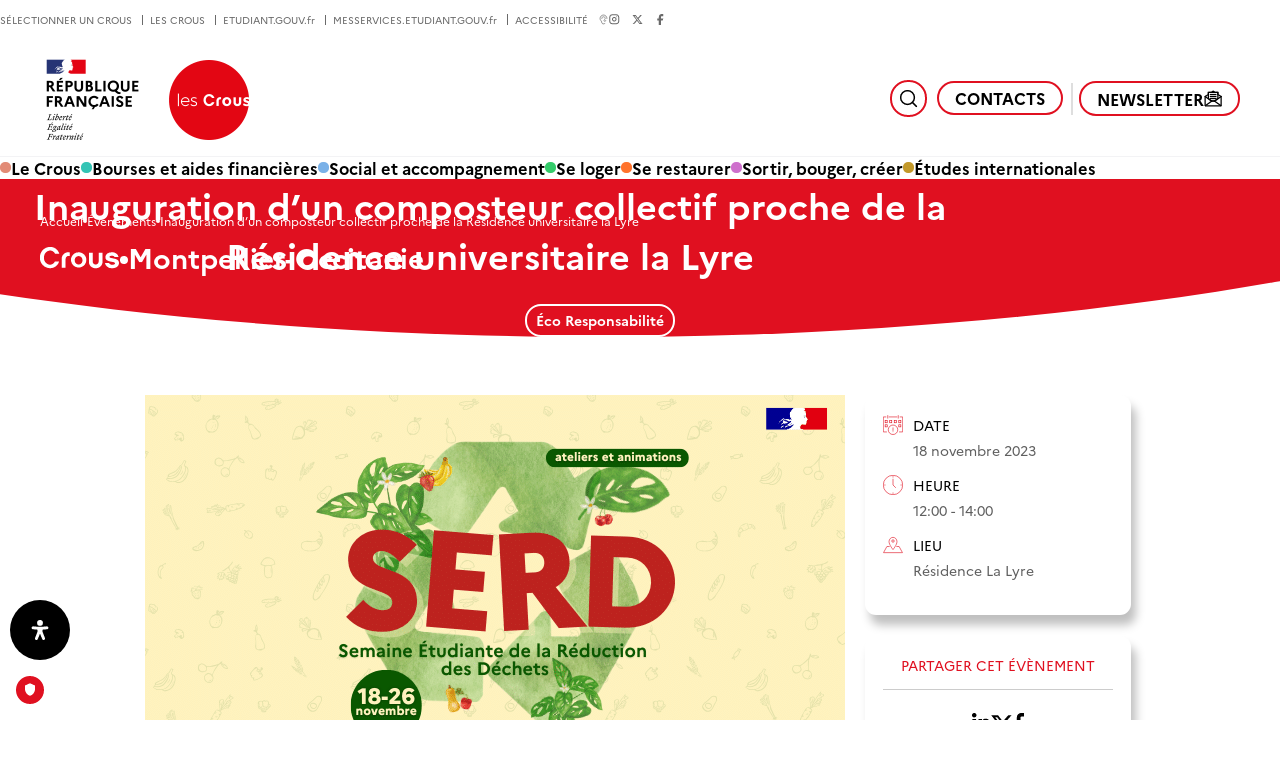

--- FILE ---
content_type: text/html; charset=UTF-8
request_url: https://www.crous-montpellier.fr/evenement/inauguration-dun-composteur-collectif-proche-de-la-residence-universitaire-la-lyre/
body_size: 45161
content:
<!doctype html>
<html lang="fr-FR" prefix="og: https://ogp.me/ns#" >
    <head>
        <meta charset="utf-8">
        <title>Inauguration d’un composteur collectif proche de la Résidence universitaire la Lyre - Crous Montpellier-Occitanie</title>
        <meta name="viewport" content="width=device-width, initial-scale=1.0,user-scalable=yes,minimal-ui">
        <link rel='stylesheet' id='tribe-events-views-v2-bootstrap-datepicker-styles-css' href='https://www.crous-montpellier.fr/wp-content/plugins/the-events-calendar/vendor/bootstrap-datepicker/css/bootstrap-datepicker.standalone.min.css?ver=6.15.14' media='all' />
<link rel='stylesheet' id='tec-variables-skeleton-css' href='https://www.crous-montpellier.fr/wp-content/plugins/event-tickets/common/build/css/variables-skeleton.css?ver=6.10.1' media='all' />
<link rel='stylesheet' id='tribe-common-skeleton-style-css' href='https://www.crous-montpellier.fr/wp-content/plugins/event-tickets/common/build/css/common-skeleton.css?ver=6.10.1' media='all' />
<link rel='stylesheet' id='tribe-tooltipster-css-css' href='https://www.crous-montpellier.fr/wp-content/plugins/event-tickets/common/vendor/tooltipster/tooltipster.bundle.min.css?ver=6.10.1' media='all' />
<link rel='stylesheet' id='tribe-events-views-v2-skeleton-css' href='https://www.crous-montpellier.fr/wp-content/plugins/the-events-calendar/build/css/views-skeleton.css?ver=6.15.14' media='all' />
<link rel='stylesheet' id='tec-variables-full-css' href='https://www.crous-montpellier.fr/wp-content/plugins/event-tickets/common/build/css/variables-full.css?ver=6.10.1' media='all' />
<link rel='stylesheet' id='tribe-common-full-style-css' href='https://www.crous-montpellier.fr/wp-content/plugins/event-tickets/common/build/css/common-full.css?ver=6.10.1' media='all' />
<link rel='stylesheet' id='tribe-events-views-v2-full-css' href='https://www.crous-montpellier.fr/wp-content/plugins/the-events-calendar/build/css/views-full.css?ver=6.15.14' media='all' />
<link rel='stylesheet' id='tribe-events-views-v2-print-css' href='https://www.crous-montpellier.fr/wp-content/plugins/the-events-calendar/build/css/views-print.css?ver=6.15.14' media='print' />
<link rel='stylesheet' id='tribe-events-pro-views-v2-print-css' href='https://www.crous-montpellier.fr/wp-content/plugins/events-calendar-pro/build/css/views-print.css?ver=7.7.12' media='print' />

<!-- Optimisation des moteurs de recherche par Rank Math PRO - https://rankmath.com/ -->
<meta name="description" content="📅 Date : 18 novembre à 12h 📍 Lieu : au bout de la rue Claude Nougaro à Montpellier"/>
<meta name="robots" content="follow, index, max-snippet:-1, max-video-preview:-1, max-image-preview:large"/>
<link rel="canonical" href="https://www.crous-montpellier.fr/evenement/inauguration-dun-composteur-collectif-proche-de-la-residence-universitaire-la-lyre/" />
<meta property="og:locale" content="fr_FR" />
<meta property="og:type" content="article" />
<meta property="og:title" content="Inauguration d’un composteur collectif proche de la Résidence universitaire la Lyre - Crous Montpellier-Occitanie" />
<meta property="og:description" content="📅 Date : 18 novembre à 12h 📍 Lieu : au bout de la rue Claude Nougaro à Montpellier" />
<meta property="og:url" content="https://www.crous-montpellier.fr/evenement/inauguration-dun-composteur-collectif-proche-de-la-residence-universitaire-la-lyre/" />
<meta property="og:site_name" content="Crous Montpellier" />
<meta property="og:updated_time" content="2023-11-16T10:39:17+01:00" />
<meta property="og:image" content="https://www.crous-montpellier.fr/wp-content/uploads/sites/18/2023/11/SERD-2023-SITE-1.png" />
<meta property="og:image:secure_url" content="https://www.crous-montpellier.fr/wp-content/uploads/sites/18/2023/11/SERD-2023-SITE-1.png" />
<meta property="og:image:width" content="700" />
<meta property="og:image:height" content="395" />
<meta property="og:image:alt" content="Semaine Étudiante de la Réduction des Déchets" />
<meta property="og:image:type" content="image/png" />
<meta name="twitter:card" content="summary_large_image" />
<meta name="twitter:title" content="Inauguration d’un composteur collectif proche de la Résidence universitaire la Lyre - Crous Montpellier-Occitanie" />
<meta name="twitter:description" content="📅 Date : 18 novembre à 12h 📍 Lieu : au bout de la rue Claude Nougaro à Montpellier" />
<meta name="twitter:image" content="https://www.crous-montpellier.fr/wp-content/uploads/sites/18/2023/11/SERD-2023-SITE-1.png" />
<!-- /Extension Rank Math WordPress SEO -->

<link rel='dns-prefetch' href='//connect.facebook.net' />
<link rel='dns-prefetch' href='//cdn.jsdelivr.net' />

<style id='wp-img-auto-sizes-contain-inline-css'>
img:is([sizes=auto i],[sizes^="auto," i]){contain-intrinsic-size:3000px 1500px}
/*# sourceURL=wp-img-auto-sizes-contain-inline-css */
</style>
<link rel='stylesheet' id='tribe-events-full-pro-calendar-style-css' href='https://www.crous-montpellier.fr/wp-content/plugins/events-calendar-pro/build/css/tribe-events-pro-full.css?ver=7.7.12' media='all' />
<link rel='stylesheet' id='tribe-events-virtual-skeleton-css' href='https://www.crous-montpellier.fr/wp-content/plugins/events-calendar-pro/build/css/events-virtual-skeleton.css?ver=7.7.12' media='all' />
<link rel='stylesheet' id='tribe-events-virtual-full-css' href='https://www.crous-montpellier.fr/wp-content/plugins/events-calendar-pro/build/css/events-virtual-full.css?ver=7.7.12' media='all' />
<link rel='stylesheet' id='tribe-events-virtual-single-skeleton-css' href='https://www.crous-montpellier.fr/wp-content/plugins/events-calendar-pro/build/css/events-virtual-single-skeleton.css?ver=7.7.12' media='all' />
<link rel='stylesheet' id='tribe-events-virtual-single-full-css' href='https://www.crous-montpellier.fr/wp-content/plugins/events-calendar-pro/build/css/events-virtual-single-full.css?ver=7.7.12' media='all' />
<link rel='stylesheet' id='tec-events-pro-single-css' href='https://www.crous-montpellier.fr/wp-content/plugins/events-calendar-pro/build/css/events-single.css?ver=7.7.12' media='all' />
<link rel='stylesheet' id='tribe-events-calendar-pro-style-css' href='https://www.crous-montpellier.fr/wp-content/plugins/events-calendar-pro/build/css/tribe-events-pro-full.css?ver=7.7.12' media='all' />
<link rel='stylesheet' id='tribe-events-pro-mini-calendar-block-styles-css' href='https://www.crous-montpellier.fr/wp-content/plugins/events-calendar-pro/build/css/tribe-events-pro-mini-calendar-block.css?ver=7.7.12' media='all' />
<link rel='stylesheet' id='event-tickets-tickets-rsvp-css-css' href='https://www.crous-montpellier.fr/wp-content/plugins/event-tickets/build/css/rsvp-v1.css?ver=5.27.3' media='all' />
<link rel='stylesheet' id='tribe-events-v2-single-skeleton-css' href='https://www.crous-montpellier.fr/wp-content/plugins/the-events-calendar/build/css/tribe-events-single-skeleton.css?ver=6.15.14' media='all' />
<link rel='stylesheet' id='tribe-events-v2-single-skeleton-full-css' href='https://www.crous-montpellier.fr/wp-content/plugins/the-events-calendar/build/css/tribe-events-single-full.css?ver=6.15.14' media='all' />
<link rel='stylesheet' id='tribe-events-virtual-single-v2-skeleton-css' href='https://www.crous-montpellier.fr/wp-content/plugins/events-calendar-pro/build/css/events-virtual-single-v2-skeleton.css?ver=7.7.12' media='all' />
<link rel='stylesheet' id='tribe-events-virtual-single-v2-full-css' href='https://www.crous-montpellier.fr/wp-content/plugins/events-calendar-pro/build/css/events-virtual-single-v2-full.css?ver=7.7.12' media='all' />
<link rel='stylesheet' id='tribe-events-v2-virtual-single-block-css' href='https://www.crous-montpellier.fr/wp-content/plugins/events-calendar-pro/build/css/events-virtual-single-block.css?ver=7.7.12' media='all' />
<link rel='stylesheet' id='tec-events-pro-single-style-css' href='https://www.crous-montpellier.fr/wp-content/plugins/events-calendar-pro/build/css/custom-tables-v1/single.css?ver=7.7.12' media='all' />
<style id='classic-theme-styles-inline-css'>
/*! This file is auto-generated */
.wp-block-button__link{color:#fff;background-color:#32373c;border-radius:9999px;box-shadow:none;text-decoration:none;padding:calc(.667em + 2px) calc(1.333em + 2px);font-size:1.125em}.wp-block-file__button{background:#32373c;color:#fff;text-decoration:none}
/*# sourceURL=/wp-includes/css/classic-themes.min.css */
</style>
<link rel='stylesheet' id='tribe-events-v2-single-blocks-css' href='https://www.crous-montpellier.fr/wp-content/plugins/the-events-calendar/build/css/tribe-events-single-blocks.css?ver=6.15.14' media='all' />
<link rel='stylesheet' id='cmk-hover-css' href='https://www.crous-montpellier.fr/wp-content/plugins/osteo-timeline-for-wpbakery/assets/vendor/css/cmk-hover.css?ver=1.0.0' media='all' />
<link rel='stylesheet' id='cmk-box-shadow-css' href='https://www.crous-montpellier.fr/wp-content/plugins/osteo-timeline-for-wpbakery/assets/vendor/css/cmk-box-shadow.css?ver=1.0.0' media='all' />
<link rel='stylesheet' id='timeline-css' href='https://www.crous-montpellier.fr/wp-content/plugins/osteo-timeline-for-wpbakery/assets/vendor/css/timeline.min.css?ver=1.0.0' media='all' />
<link rel='stylesheet' id='osteo-timeline-css' href='https://www.crous-montpellier.fr/wp-content/plugins/osteo-timeline-for-wpbakery/assets/css/osteo-timeline.css?ver=1.0.0' media='all' />
<link rel='stylesheet' id='osteo-timeline-main-css' href='https://www.crous-montpellier.fr/wp-content/plugins/osteo-timeline-for-wpbakery/assets/css/style.css?ver=1.0.0' media='all' />
<link rel='stylesheet' id='osteo-timeline-responsive-css' href='https://www.crous-montpellier.fr/wp-content/plugins/osteo-timeline-for-wpbakery/assets/css/responsive.css?ver=1.0.0' media='all' />
<link rel='stylesheet' id='ephoto-public-style-css' href='https://www.crous-montpellier.fr/wp-content/plugins/ephoto-plugin/dist/public.css?ver=3.1.5' media='all' />
<link rel='stylesheet' id='tribe-events-block-event-venue-css' href='https://www.crous-montpellier.fr/wp-content/plugins/the-events-calendar/build/event-venue/frontend.css?ver=6.15.14' media='all' />
<link rel='stylesheet' id='main-style-css' href='https://www.crous-montpellier.fr/wp-content/themes/crous/style.css?ver=1.6.3' media='all' />
<link rel='stylesheet' id='jquery-ui-css' href='https://www.crous-montpellier.fr/wp-content/themes/crous/lib/jquery-ui/jquery-ui.css?ver=6.9' media='all' />
<link rel='stylesheet' id='js_composer_front-css' href='https://www.crous-montpellier.fr/wp-content/plugins/js_composer/assets/css/js_composer.min.css?ver=8.7.2' media='all' />
<link rel='stylesheet' id='event-tickets-rsvp-css' href='https://www.crous-montpellier.fr/wp-content/plugins/event-tickets/build/css/rsvp.css?ver=5.27.3' media='all' />
<link rel='stylesheet' id='mdp-readabler-css' href='https://www.crous-montpellier.fr/wp-content/plugins/readabler/css/readabler.min.css?ver=2.0.10' media='all' />
<style id='mdp-readabler-inline-css'>

		:root{
			--readabler-overlay: #0253ee;--readabler-bg: #ffffff;--readabler-bg-dark: #16191b;--readabler-text: #333;--readabler-text-dark: #deeffd;--readabler-color: rgba(33, 111, 243, 1);--readabler-color-dark: rgba(33, 111, 243, 1);--readabler-color-transparent: rgba(33,111,243,.2);--readabler-color-transparent-dark: rgba(33,111,243,.2);--readabler-color-transparent-15: rgba(33,111,243,.15);--readabler-color-transparent-15-dark: rgba(33,111,243,.15);--readabler-color-transparent-25: rgba(33,111,243,.25);--readabler-color-transparent-25-dark: rgba(33,111,243,.25);--readabler-color-transparent-50: rgba(33,111,243,.5);--readabler-color-transparent-50-dark: rgba(33,111,243,.5);--readabler-border-radius: 20px;--readabler-animate: 600ms;--readabler-reading-mask-color: rgba(0, 0, 0, 0.7);--readabler-text-magnifier-bg-color: ;--readabler-text-magnifier-color: ;--readabler-text-magnifier-font-size: px;--readabler-highlight-titles-style: ;--readabler-highlight-titles-color: ;--readabler-highlight-titles-width: px;--readabler-highlight-titles-offset: px;--readabler-highlight-links-style: ;--readabler-highlight-links-color: ;--readabler-highlight-links-width: px;--readabler-highlight-links-offset: px;--readabler-reading-guide-width: px;--readabler-reading-guide-height: px;--readabler-reading-guide-bg-color: ;--readabler-reading-guide-border-color: ;--readabler-reading-guide-border-width: px;--readabler-reading-guide-border-radius: px;--readabler-reading-guide-arrow: ;--readabler-highlight-hover-style: ;--readabler-highlight-hover-color: ;--readabler-highlight-hover-width: px;--readabler-highlight-hover-offset: px;--readabler-highlight-focus-style: ;--readabler-highlight-focus-color: ;--readabler-highlight-focus-width: px;--readabler-highlight-focus-offset: px;
		}
		.mdp-readabler-tts {
		
			--readabler-tts-bg: transparent;
			--readabler-tts-color: transparent;
			
		}
        .mdp-readabler-trigger-button-box{
        
            --readabler-btn-margin: 10px;
            --readabler-btn-padding: 20px;
            --readabler-btn-radius: 50px;
            --readabler-btn-color: rgba(255, 255, 255, 1);
            --readabler-btn-color-hover: rgba(0, 0, 0, 1);
            --readabler-btn-bg: rgba(0, 0, 0, 1);
            --readabler-btn-bg-hover: rgba(255, 255, 255, 1);
            --readabler-btn-size: 20px;
            --readabler-btn-delay: 0s;
        
        }
		#mdp-readabler-voice-navigation{
			--readabler-bg: #ffffff;
            --readabler-bg-dark: #16191b;
            --readabler-text: #333;
            --readabler-text-dark: #deeffd;
            --readabler-color: rgba(33, 111, 243, 1);
            --readabler-color-dark: rgba(33, 111, 243, 1);
            --readabler-color-transparent: rgba(33,111,243,.2);
            --readabler-color-transparent-dark: rgba(33,111,243,.2);
            --readabler-border-radius: 20px;
            --readabler-animate: 600ms;
		}
		
	        #mdp-readabler-keyboard-box {
	        
	        	--readabler-keyboard-light-bg: ;
	        	--readabler-keyboard-light-key-bg: ;
	        	--readabler-keyboard-light-key: ;	        	
	        	--readabler-keyboard-dark-bg: ;
	        	--readabler-keyboard-dark-key-bg: ;
	        	--readabler-keyboard-dark-key: ;
	        
	        }	        
	        
/*# sourceURL=mdp-readabler-inline-css */
</style>
<script src="https://www.crous-montpellier.fr/wp-includes/js/jquery/jquery.min.js?ver=3.7.1" id="jquery-core-js"></script>
<script src="https://www.crous-montpellier.fr/wp-content/plugins/event-tickets/common/build/js/tribe-common.js?ver=9c44e11f3503a33e9540" id="tribe-common-js"></script>
<script src="https://www.crous-montpellier.fr/wp-content/plugins/the-events-calendar/build/js/views/breakpoints.js?ver=4208de2df2852e0b91ec" id="tribe-events-views-v2-breakpoints-js"></script>
<script src="//cdn.jsdelivr.net/npm/slick-carousel@1.8.1/slick/slick.js?ver=6.9" id="slick-js-js"></script>
<script id="main-script-js-extra">
var crous_translate = {"return":"Retour"};
//# sourceURL=main-script-js-extra
</script>
<script src="https://www.crous-montpellier.fr/wp-content/themes/crous/js/script.js?ver=1.6.3" id="main-script-js"></script>
<script></script><!-- Matomo -->
<script>
  var _paq = window._paq = window._paq || [];
  /* tracker methods like "setCustomDimension" should be called before "trackPageView" */
  _paq.push(['trackPageView']);
  _paq.push(['enableLinkTracking']);
  (function() {
    var u="https://stats.crous.cloud-ed.fr/";
    _paq.push(['setTrackerUrl', u+'matomo.php']);
    _paq.push(['setSiteId', '16']);
    var d=document, g=d.createElement('script'), s=d.getElementsByTagName('script')[0];
    g.async=true; g.src=u+'matomo.js'; s.parentNode.insertBefore(g,s);
  })();
</script>
<!-- End Matomo Code -->

<!-- TRUENDO Privacy Center --><script async="" id="truendoAutoBlock" type="text/javascript" src="https://cdn.priv.center/pc/truendo_cmp.pid.js" data-siteid="8d7d58cb-26aa-4e98-a1b6-9f925f78c23e"></script><!-- End TRUENDO Privacy Center --><meta name="et-api-version" content="v1"><meta name="et-api-origin" content="https://www.crous-montpellier.fr"><link rel="https://theeventscalendar.com/" href="https://www.crous-montpellier.fr/wp-json/tribe/tickets/v1/" /><meta name="tec-api-version" content="v1"><meta name="tec-api-origin" content="https://www.crous-montpellier.fr"><link rel="alternate" href="https://www.crous-montpellier.fr/wp-json/tribe/events/v1/events/9379" /><meta name="generator" content="Powered by WPBakery Page Builder - drag and drop page builder for WordPress."/>
<script type="application/ld+json">
[{"@context":"http://schema.org","@type":"Event","name":"Inauguration d\u2019un composteur collectif proche de la R\u00e9sidence universitaire la Lyre","description":"&lt;p&gt;Venez c\u00e9l\u00e9brer avec nous l\u2019inauguration d\u2019un tout nouveau composteur collectif \ud83d\udcc5 Date : 18 novembre \u00e0 12h \ud83d\udccd Lieu : au bout de la rue Claude Nougaro \u00e0 Montpellier D\u00e9couvrez [&hellip;]&lt;/p&gt;\\n","image":"https://www.crous-montpellier.fr/wp-content/uploads/sites/18/2023/11/SERD-2023-SITE-1.png","url":"https://www.crous-montpellier.fr/evenement/inauguration-dun-composteur-collectif-proche-de-la-residence-universitaire-la-lyre/","eventAttendanceMode":"https://schema.org/OfflineEventAttendanceMode","eventStatus":"https://schema.org/EventScheduled","startDate":"2023-11-18T12:00:00+01:00","endDate":"2023-11-18T14:00:00+01:00","location":{"@type":"Place","name":"R\u00e9sidence La Lyre","description":"","url":"https://www.crous-montpellier.fr/lieu/residence-la-lyre/","address":{"@type":"PostalAddress"},"telephone":"","sameAs":""},"performer":"Organization"}]
</script><link rel="icon" href="https://www.crous-montpellier.fr/wp-content/themes/crous/img/favicon.png" sizes="32x32" />
<link rel="icon" href="https://www.crous-montpellier.fr/wp-content/themes/crous/img/favicon.png" sizes="192x192" />
<link rel="apple-touch-icon" href="https://www.crous-montpellier.fr/wp-content/themes/crous/img/favicon.png" />
<meta name="msapplication-TileImage" content="https://www.crous-montpellier.fr/wp-content/themes/crous/img/favicon.png" />
<noscript><style> .wpb_animate_when_almost_visible { opacity: 1; }</style></noscript>    <style id='global-styles-inline-css'>
:root{--wp--preset--aspect-ratio--square: 1;--wp--preset--aspect-ratio--4-3: 4/3;--wp--preset--aspect-ratio--3-4: 3/4;--wp--preset--aspect-ratio--3-2: 3/2;--wp--preset--aspect-ratio--2-3: 2/3;--wp--preset--aspect-ratio--16-9: 16/9;--wp--preset--aspect-ratio--9-16: 9/16;--wp--preset--color--black: #000000;--wp--preset--color--cyan-bluish-gray: #abb8c3;--wp--preset--color--white: #ffffff;--wp--preset--color--pale-pink: #f78da7;--wp--preset--color--vivid-red: #cf2e2e;--wp--preset--color--luminous-vivid-orange: #ff6900;--wp--preset--color--luminous-vivid-amber: #fcb900;--wp--preset--color--light-green-cyan: #7bdcb5;--wp--preset--color--vivid-green-cyan: #00d084;--wp--preset--color--pale-cyan-blue: #8ed1fc;--wp--preset--color--vivid-cyan-blue: #0693e3;--wp--preset--color--vivid-purple: #9b51e0;--wp--preset--gradient--vivid-cyan-blue-to-vivid-purple: linear-gradient(135deg,rgb(6,147,227) 0%,rgb(155,81,224) 100%);--wp--preset--gradient--light-green-cyan-to-vivid-green-cyan: linear-gradient(135deg,rgb(122,220,180) 0%,rgb(0,208,130) 100%);--wp--preset--gradient--luminous-vivid-amber-to-luminous-vivid-orange: linear-gradient(135deg,rgb(252,185,0) 0%,rgb(255,105,0) 100%);--wp--preset--gradient--luminous-vivid-orange-to-vivid-red: linear-gradient(135deg,rgb(255,105,0) 0%,rgb(207,46,46) 100%);--wp--preset--gradient--very-light-gray-to-cyan-bluish-gray: linear-gradient(135deg,rgb(238,238,238) 0%,rgb(169,184,195) 100%);--wp--preset--gradient--cool-to-warm-spectrum: linear-gradient(135deg,rgb(74,234,220) 0%,rgb(151,120,209) 20%,rgb(207,42,186) 40%,rgb(238,44,130) 60%,rgb(251,105,98) 80%,rgb(254,248,76) 100%);--wp--preset--gradient--blush-light-purple: linear-gradient(135deg,rgb(255,206,236) 0%,rgb(152,150,240) 100%);--wp--preset--gradient--blush-bordeaux: linear-gradient(135deg,rgb(254,205,165) 0%,rgb(254,45,45) 50%,rgb(107,0,62) 100%);--wp--preset--gradient--luminous-dusk: linear-gradient(135deg,rgb(255,203,112) 0%,rgb(199,81,192) 50%,rgb(65,88,208) 100%);--wp--preset--gradient--pale-ocean: linear-gradient(135deg,rgb(255,245,203) 0%,rgb(182,227,212) 50%,rgb(51,167,181) 100%);--wp--preset--gradient--electric-grass: linear-gradient(135deg,rgb(202,248,128) 0%,rgb(113,206,126) 100%);--wp--preset--gradient--midnight: linear-gradient(135deg,rgb(2,3,129) 0%,rgb(40,116,252) 100%);--wp--preset--font-size--small: 13px;--wp--preset--font-size--medium: 20px;--wp--preset--font-size--large: 36px;--wp--preset--font-size--x-large: 42px;--wp--preset--spacing--20: 0.44rem;--wp--preset--spacing--30: 0.67rem;--wp--preset--spacing--40: 1rem;--wp--preset--spacing--50: 1.5rem;--wp--preset--spacing--60: 2.25rem;--wp--preset--spacing--70: 3.38rem;--wp--preset--spacing--80: 5.06rem;--wp--preset--shadow--natural: 6px 6px 9px rgba(0, 0, 0, 0.2);--wp--preset--shadow--deep: 12px 12px 50px rgba(0, 0, 0, 0.4);--wp--preset--shadow--sharp: 6px 6px 0px rgba(0, 0, 0, 0.2);--wp--preset--shadow--outlined: 6px 6px 0px -3px rgb(255, 255, 255), 6px 6px rgb(0, 0, 0);--wp--preset--shadow--crisp: 6px 6px 0px rgb(0, 0, 0);}:where(.is-layout-flex){gap: 0.5em;}:where(.is-layout-grid){gap: 0.5em;}body .is-layout-flex{display: flex;}.is-layout-flex{flex-wrap: wrap;align-items: center;}.is-layout-flex > :is(*, div){margin: 0;}body .is-layout-grid{display: grid;}.is-layout-grid > :is(*, div){margin: 0;}:where(.wp-block-columns.is-layout-flex){gap: 2em;}:where(.wp-block-columns.is-layout-grid){gap: 2em;}:where(.wp-block-post-template.is-layout-flex){gap: 1.25em;}:where(.wp-block-post-template.is-layout-grid){gap: 1.25em;}.has-black-color{color: var(--wp--preset--color--black) !important;}.has-cyan-bluish-gray-color{color: var(--wp--preset--color--cyan-bluish-gray) !important;}.has-white-color{color: var(--wp--preset--color--white) !important;}.has-pale-pink-color{color: var(--wp--preset--color--pale-pink) !important;}.has-vivid-red-color{color: var(--wp--preset--color--vivid-red) !important;}.has-luminous-vivid-orange-color{color: var(--wp--preset--color--luminous-vivid-orange) !important;}.has-luminous-vivid-amber-color{color: var(--wp--preset--color--luminous-vivid-amber) !important;}.has-light-green-cyan-color{color: var(--wp--preset--color--light-green-cyan) !important;}.has-vivid-green-cyan-color{color: var(--wp--preset--color--vivid-green-cyan) !important;}.has-pale-cyan-blue-color{color: var(--wp--preset--color--pale-cyan-blue) !important;}.has-vivid-cyan-blue-color{color: var(--wp--preset--color--vivid-cyan-blue) !important;}.has-vivid-purple-color{color: var(--wp--preset--color--vivid-purple) !important;}.has-black-background-color{background-color: var(--wp--preset--color--black) !important;}.has-cyan-bluish-gray-background-color{background-color: var(--wp--preset--color--cyan-bluish-gray) !important;}.has-white-background-color{background-color: var(--wp--preset--color--white) !important;}.has-pale-pink-background-color{background-color: var(--wp--preset--color--pale-pink) !important;}.has-vivid-red-background-color{background-color: var(--wp--preset--color--vivid-red) !important;}.has-luminous-vivid-orange-background-color{background-color: var(--wp--preset--color--luminous-vivid-orange) !important;}.has-luminous-vivid-amber-background-color{background-color: var(--wp--preset--color--luminous-vivid-amber) !important;}.has-light-green-cyan-background-color{background-color: var(--wp--preset--color--light-green-cyan) !important;}.has-vivid-green-cyan-background-color{background-color: var(--wp--preset--color--vivid-green-cyan) !important;}.has-pale-cyan-blue-background-color{background-color: var(--wp--preset--color--pale-cyan-blue) !important;}.has-vivid-cyan-blue-background-color{background-color: var(--wp--preset--color--vivid-cyan-blue) !important;}.has-vivid-purple-background-color{background-color: var(--wp--preset--color--vivid-purple) !important;}.has-black-border-color{border-color: var(--wp--preset--color--black) !important;}.has-cyan-bluish-gray-border-color{border-color: var(--wp--preset--color--cyan-bluish-gray) !important;}.has-white-border-color{border-color: var(--wp--preset--color--white) !important;}.has-pale-pink-border-color{border-color: var(--wp--preset--color--pale-pink) !important;}.has-vivid-red-border-color{border-color: var(--wp--preset--color--vivid-red) !important;}.has-luminous-vivid-orange-border-color{border-color: var(--wp--preset--color--luminous-vivid-orange) !important;}.has-luminous-vivid-amber-border-color{border-color: var(--wp--preset--color--luminous-vivid-amber) !important;}.has-light-green-cyan-border-color{border-color: var(--wp--preset--color--light-green-cyan) !important;}.has-vivid-green-cyan-border-color{border-color: var(--wp--preset--color--vivid-green-cyan) !important;}.has-pale-cyan-blue-border-color{border-color: var(--wp--preset--color--pale-cyan-blue) !important;}.has-vivid-cyan-blue-border-color{border-color: var(--wp--preset--color--vivid-cyan-blue) !important;}.has-vivid-purple-border-color{border-color: var(--wp--preset--color--vivid-purple) !important;}.has-vivid-cyan-blue-to-vivid-purple-gradient-background{background: var(--wp--preset--gradient--vivid-cyan-blue-to-vivid-purple) !important;}.has-light-green-cyan-to-vivid-green-cyan-gradient-background{background: var(--wp--preset--gradient--light-green-cyan-to-vivid-green-cyan) !important;}.has-luminous-vivid-amber-to-luminous-vivid-orange-gradient-background{background: var(--wp--preset--gradient--luminous-vivid-amber-to-luminous-vivid-orange) !important;}.has-luminous-vivid-orange-to-vivid-red-gradient-background{background: var(--wp--preset--gradient--luminous-vivid-orange-to-vivid-red) !important;}.has-very-light-gray-to-cyan-bluish-gray-gradient-background{background: var(--wp--preset--gradient--very-light-gray-to-cyan-bluish-gray) !important;}.has-cool-to-warm-spectrum-gradient-background{background: var(--wp--preset--gradient--cool-to-warm-spectrum) !important;}.has-blush-light-purple-gradient-background{background: var(--wp--preset--gradient--blush-light-purple) !important;}.has-blush-bordeaux-gradient-background{background: var(--wp--preset--gradient--blush-bordeaux) !important;}.has-luminous-dusk-gradient-background{background: var(--wp--preset--gradient--luminous-dusk) !important;}.has-pale-ocean-gradient-background{background: var(--wp--preset--gradient--pale-ocean) !important;}.has-electric-grass-gradient-background{background: var(--wp--preset--gradient--electric-grass) !important;}.has-midnight-gradient-background{background: var(--wp--preset--gradient--midnight) !important;}.has-small-font-size{font-size: var(--wp--preset--font-size--small) !important;}.has-medium-font-size{font-size: var(--wp--preset--font-size--medium) !important;}.has-large-font-size{font-size: var(--wp--preset--font-size--large) !important;}.has-x-large-font-size{font-size: var(--wp--preset--font-size--x-large) !important;}
:where(.wp-block-gp-entry-blocks-entries-loop.is-layout-flex){gap: 1.25em;}:where(.wp-block-gp-entry-blocks-entries-loop.is-layout-grid){gap: 1.25em;}
/*# sourceURL=global-styles-inline-css */
</style>
<meta name="generator" content="WP Rocket 3.20.3" data-wpr-features="wpr_preload_links wpr_desktop" /></head>
    <body class="wp-singular tribe_events-template-default single single-tribe_events postid-9379 wp-theme-crous tribe-events-page-template tribe-no-js tec-no-tickets-on-recurring tec-no-rsvp-on-recurring tribe-filter-live wpb-js-composer js-comp-ver-8.7.2 vc_responsive events-single tribe-events-style-full tribe-events-style-theme tribe-theme-crous">
        <header data-rocket-location-hash="f89e0413480c61c1e475919d2dac78b3" id="main_header" role="banner">
        
        <a href="https://www.crous-montpellier.fr/" class="main-logo">
            <img class="logo" src="https://www.crous-montpellier.fr/wp-content/themes/crous/img/logo.png" alt="Revenir à la page d&#039;accueil - Republique Française Les Crous" />
        </a>
        <label for="search_input" class="button search"><svg role="img" aria-label="Rechercher" width="19" height="19" viewBox="0 0 19 19" fill="none" xmlns="http://www.w3.org/2000/svg">
<path d="M8.51559 15.4062C12.3212 15.4062 15.4062 12.3212 15.4062 8.51562C15.4062 4.71005 12.3212 1.62503 8.51559 1.62503C4.71002 1.62503 1.625 4.71005 1.625 8.51562C1.625 12.3212 4.71002 15.4062 8.51559 15.4062Z" stroke="#000" stroke-width="1.49999" stroke-linecap="round" stroke-linejoin="round"/>
<path d="M13.3906 13.3885L17.3773 17.3752" stroke="#000" stroke-width="1.49999" stroke-linecap="round" stroke-linejoin="round"/>
</svg>
</label>
        <form action="https://www.crous-montpellier.fr/" method="get" class="header_search" role="search">
    <input id="search_input" type="search" placeholder="Rechercher..." value="" name="s" autocomplete="off">
</form>        <input type="checkbox" id="mobile_toggler" />
        <label for="mobile_toggler"></label>
        
        <nav role="navigation" class="main_nav"><ul class="header_nav"><li id="menu-item-120" class="menu-item menu-item-type-post_type menu-item-object-page menu-item-has-children menu-item-120" style="--menu_color:var(--color-peach)"><a href="https://www.crous-montpellier.fr/le-crous/">Le Crous</a>
<ul class="sub-menu">
<li class="menu-item menu-item-type-post_type menu-item-object-page menu-item-121"><a href="https://www.crous-montpellier.fr/le-crous/"><i><svg aria-hidden="true" width="30" height="30" viewBox="0 0 30 30" fill="none" xmlns="http://www.w3.org/2000/svg">
<path d="M14.9985 1.20459C17.6837 1.20459 20.3086 2.00081 22.5413 3.49263C24.774 4.98445 26.5142 7.10483 27.5418 9.58564C28.5693 12.0664 28.8381 14.7963 28.3143 17.4299C27.7904 20.0635 26.4974 22.4827 24.5987 24.3814C22.7 26.2801 20.2808 27.5731 17.6472 28.097C15.0136 28.6208 12.2837 28.3521 9.80292 27.3245C7.32211 26.2969 5.20174 24.5567 3.70992 22.324C2.2181 20.0913 1.42188 17.4664 1.42188 14.7812C1.42188 11.1805 2.85222 7.72717 5.39834 5.18105C7.94445 2.63494 11.3978 1.20459 14.9985 1.20459V1.20459Z" stroke="#000" stroke-width="1.31387" stroke-miterlimit="10"/>
<path d="M14.998 1.24414V28.3011" stroke="#000" stroke-width="1.31387" stroke-miterlimit="10"/>
<path d="M28.5276 14.7725H1.4707" stroke="#000" stroke-width="1.31387" stroke-miterlimit="10"/>
<path d="M14.1221 1.24414C12.2018 2.93581 10.6638 5.01689 9.61022 7.34912C8.55664 9.68135 8.01172 12.2113 8.01172 14.7704C8.01172 17.3296 8.55664 19.8594 9.61022 22.1916C10.6638 24.5238 12.2018 26.605 14.1221 28.2967" stroke="#000" stroke-width="1.31387" stroke-miterlimit="10"/>
<path d="M15.8711 1.24414C17.7914 2.93581 19.3294 5.01689 20.383 7.34912C21.4366 9.68135 21.9815 12.2113 21.9815 14.7704C21.9815 17.3296 21.4366 19.8594 20.383 22.1916C19.3294 24.5238 17.7914 26.605 15.8711 28.2967" stroke="#000" stroke-width="1.31387" stroke-miterlimit="10"/>
<path d="M4.52344 6.04395C4.52344 6.04395 6.71318 10.4235 14.9993 10.4235C23.2854 10.4235 25.4708 6.04395 25.4708 6.04395" stroke="#000" stroke-width="1.31387" stroke-miterlimit="10"/>
<path d="M4.52344 23.4967C4.52344 23.4967 6.71318 19.1172 14.9993 19.1172C23.2854 19.1172 25.4708 23.4967 25.4708 23.4967" stroke="#000" stroke-width="1.31387" stroke-miterlimit="10"/>
</svg>
</i>Le Crous de Montpellier – Occitanie</a></li>
<li class="menu-item menu-item-type-post_type menu-item-object-page menu-item-251"><a href="https://www.crous-montpellier.fr/le-crous/les-crous-le-service-public-etudiant/"><i><svg aria-hidden="true"  xmlns="http://www.w3.org/2000/svg" viewBox="0 0 64 64"><path d="M53.92,10.08a31,31,0,1,1-43.84,0A31,31,0,0,1,53.92,10.08Z" fill="none" stroke="#000" stroke-miterlimit="10" stroke-width="2"/><text transform="translate(6.07 23.14)" font-size="19.08" fill="#000" stroke-miterlimit="10" font-family="Marianne-Light, Marianne" font-weight="300" letter-spacing="-0.03em"><tspan xml:space="preserve">   </tspan><tspan x="13.57" y="0" letter-spacing="-0.02em">l</tspan><tspan x="18.09" y="0" letter-spacing="-0.02em">e</tspan><tspan x="28.79" y="0" letter-spacing="-0.02em">s </tspan><tspan font-family="Marianne-Bold, Marianne" font-weight="700" letter-spacing="-0.02em"><tspan x="0" y="15">C</tspan><tspan x="13.74" y="15" letter-spacing="-0.04em">r</tspan><tspan x="20.7" y="15" letter-spacing="-0.02em">o</tspan><tspan x="32.38" y="15" letter-spacing="-0.02em">u</tspan><tspan x="43.39" y="15" letter-spacing="-0.02em">s</tspan></tspan></text></svg></i>Le service public étudiant<p>Les Crous forment un réseau de 27 établissements publics au service de tous les étudiants.</p></a></li>
<li class="menu-item menu-item-type-post_type menu-item-object-page menu-item-370"><a href="https://www.crous-montpellier.fr/le-crous/la-qualite-crous/"><i><svg aria-hidden="true"  xmlns="http://www.w3.org/2000/svg" viewBox="0 0 66.81 67.76"><polygon points="33.41 49.8 13.08 65.04 21.21 40.65 2.92 26.42 25.27 26.42 33.41 3.04 41.54 26.42 63.9 26.42 45.6 40.65 53.73 65.04 33.41 49.8" fill="none" stroke="#000" stroke-miterlimit="10" stroke-width="2"/></svg></i>La qualité Crous<p>Nous accompagnons les étudiants au plus près de leurs besoins.</p></a></li>
<li class="menu-item menu-item-type-post_type menu-item-object-page menu-item-373"><a href="https://www.crous-montpellier.fr/le-crous/des-projets-ambitieux/"><i><svg aria-hidden="true"  xmlns="http://www.w3.org/2000/svg" viewBox="0 0 55.25 57.29"><polyline points="3.38 56.12 3.38 49.14 14.47 49.14 14.47 56.12" fill="none" stroke="#000" stroke-miterlimit="10" stroke-width="2"/><polyline points="14.47 56.12 14.47 44.14 25.56 44.14 25.56 56.12" fill="none" stroke="#000" stroke-miterlimit="10" stroke-width="2"/><polyline points="25.56 56.12 25.56 39.14 36.65 39.14 36.65 56.12" fill="none" stroke="#000" stroke-miterlimit="10" stroke-width="2"/><polyline points="36.65 56.12 36.65 33.94 47.74 33.94 47.74 56.12" fill="none" stroke="#000" stroke-miterlimit="10" stroke-width="2"/><line y1="56.29" x2="51.12" y2="56.29" fill="none" stroke="#000" stroke-miterlimit="10" stroke-width="2"/><circle cx="27.32" cy="12.26" r="2.49" fill="none" stroke="#000" stroke-miterlimit="10" stroke-width="2"/><polyline points="40.79 2.12 52.84 2.12 49.44 5.53 52.84 9.19 40.79 9.19" fill="none" stroke="#000" stroke-miterlimit="10" stroke-width="2"/><line x1="40.8" x2="40.8" y2="33.68" fill="none" stroke="#000" stroke-miterlimit="10" stroke-width="2"/><polyline points="40.52 14.7 30.91 19.48 27.37 36.11 21.05 44.01 18.35 44.01 23.01 35.49 23.09 27.71 26.54 18.78 40.6 11.38" fill="none" stroke="#000" stroke-miterlimit="10" stroke-width="2"/><polyline points="29.78 26.67 33.61 31.33 32.4 38.48 30.36 38.48 30.2 32.74 28.29 31.41" fill="none" stroke="#000" stroke-miterlimit="10" stroke-width="2"/></svg></i>Des projets ambitieux<p>Des projets de réhabilitation et modernisation au bénéfice des étudiants et de la planète.</p></a></li>
<li class="menu-item menu-item-type-post_type menu-item-object-page menu-item-265"><a href="https://www.crous-montpellier.fr/le-crous/la-contribution-vie-etudiante-et-de-campus-cvec-une-demarche-obligatoire-et-utile-pour-les-etudiants/"><i><svg aria-hidden="true"  xmlns="http://www.w3.org/2000/svg" viewBox="0 0 64 64"><path d="M53.92,10.08a31,31,0,1,1-43.84,0A31,31,0,0,1,53.92,10.08Z" fill="none" stroke="#000" stroke-miterlimit="10" stroke-width="2"/><text transform="translate(6.07 38.02)" font-size="19.08" fill="#000" stroke-miterlimit="10" font-family="Marianne-Bold, Marianne" font-weight="700" letter-spacing="-0.02em">CV<tspan x="27.59" y="0" letter-spacing="-0.04em">E</tspan><tspan x="38.03" y="0">C</tspan></text></svg></i>La Contribution vie étudiante et de campus (CVEC)<p>La CVEC est une contribution financière collectée par les Crous auprès des étudiants.</p></a></li>
</ul>
</li>
<li id="menu-item-106" class="menu-item menu-item-type-post_type menu-item-object-page menu-item-has-children menu-item-106" style="--menu_color:var(--color-greenwater)"><a href="https://www.crous-montpellier.fr/bourses-et-aides-financieres/">Bourses et aides financières</a>
<ul class="sub-menu">
<li class="menu-item menu-item-type-post_type menu-item-object-page menu-item-107"><a href="https://www.crous-montpellier.fr/bourses-et-aides-financieres/"><i><svg aria-hidden="true" width="30" height="30" viewBox="0 0 30 30" fill="none" xmlns="http://www.w3.org/2000/svg">
<path d="M14.9985 1.20459C17.6837 1.20459 20.3086 2.00081 22.5413 3.49263C24.774 4.98445 26.5142 7.10483 27.5418 9.58564C28.5693 12.0664 28.8381 14.7963 28.3143 17.4299C27.7904 20.0635 26.4974 22.4827 24.5987 24.3814C22.7 26.2801 20.2808 27.5731 17.6472 28.097C15.0136 28.6208 12.2837 28.3521 9.80292 27.3245C7.32211 26.2969 5.20174 24.5567 3.70992 22.324C2.2181 20.0913 1.42188 17.4664 1.42188 14.7812C1.42188 11.1805 2.85222 7.72717 5.39834 5.18105C7.94445 2.63494 11.3978 1.20459 14.9985 1.20459V1.20459Z" stroke="#000" stroke-width="1.31387" stroke-miterlimit="10"/>
<path d="M14.998 1.24414V28.3011" stroke="#000" stroke-width="1.31387" stroke-miterlimit="10"/>
<path d="M28.5276 14.7725H1.4707" stroke="#000" stroke-width="1.31387" stroke-miterlimit="10"/>
<path d="M14.1221 1.24414C12.2018 2.93581 10.6638 5.01689 9.61022 7.34912C8.55664 9.68135 8.01172 12.2113 8.01172 14.7704C8.01172 17.3296 8.55664 19.8594 9.61022 22.1916C10.6638 24.5238 12.2018 26.605 14.1221 28.2967" stroke="#000" stroke-width="1.31387" stroke-miterlimit="10"/>
<path d="M15.8711 1.24414C17.7914 2.93581 19.3294 5.01689 20.383 7.34912C21.4366 9.68135 21.9815 12.2113 21.9815 14.7704C21.9815 17.3296 21.4366 19.8594 20.383 22.1916C19.3294 24.5238 17.7914 26.605 15.8711 28.2967" stroke="#000" stroke-width="1.31387" stroke-miterlimit="10"/>
<path d="M4.52344 6.04395C4.52344 6.04395 6.71318 10.4235 14.9993 10.4235C23.2854 10.4235 25.4708 6.04395 25.4708 6.04395" stroke="#000" stroke-width="1.31387" stroke-miterlimit="10"/>
<path d="M4.52344 23.4967C4.52344 23.4967 6.71318 19.1172 14.9993 19.1172C23.2854 19.1172 25.4708 23.4967 25.4708 23.4967" stroke="#000" stroke-width="1.31387" stroke-miterlimit="10"/>
</svg>
</i>Bourses et aides financières<p>De nombreux dispositifs existent pour vous aider à financer vos études et votre quotidien d’étudiant.</p></a></li>
<li class="menu-item menu-item-type-post_type menu-item-object-page menu-item-268"><a href="https://www.crous-montpellier.fr/bourses-et-aides-financieres/demande-de-bourse-testez-votre-eligibilite-et-simulez-le-montant-auquel-vous-avez-droit/"><i><svg aria-hidden="true"  xmlns="http://www.w3.org/2000/svg" viewBox="0 0 42.61 64"><rect x="8.13" y="9.92" width="26.35" height="7.32" fill="none" stroke="#000" stroke-miterlimit="10" stroke-width="2"/><rect x="8.13" y="37.59" width="5.11" height="5.11" fill="none" stroke="#000" stroke-miterlimit="10" stroke-width="2"/><rect x="18.75" y="37.59" width="5.11" height="5.11" fill="none" stroke="#000" stroke-miterlimit="10" stroke-width="2"/><rect x="29.37" y="37.59" width="5.11" height="5.11" fill="none" stroke="#000" stroke-miterlimit="10" stroke-width="2"/><rect x="8.13" y="25.31" width="5.11" height="5.11" fill="none" stroke="#000" stroke-miterlimit="10" stroke-width="2"/><rect x="18.75" y="25.31" width="5.11" height="5.11" fill="none" stroke="#000" stroke-miterlimit="10" stroke-width="2"/><rect x="29.37" y="25.31" width="5.11" height="5.11" fill="none" stroke="#000" stroke-miterlimit="10" stroke-width="2"/><rect x="8.13" y="50.06" width="5.11" height="5.11" fill="none" stroke="#000" stroke-miterlimit="10" stroke-width="2"/><rect x="18.75" y="50.06" width="5.11" height="5.11" fill="none" stroke="#000" stroke-miterlimit="10" stroke-width="2"/><rect x="29.37" y="50.06" width="5.11" height="5.11" fill="none" stroke="#000" stroke-miterlimit="10" stroke-width="2"/><rect x="1" y="1" width="40.61" height="62" fill="none" stroke="#000" stroke-miterlimit="10" stroke-width="2"/></svg></i>Ai-je droit à une bourse ?<p>Selon votre situation, vous avez peut être droit à une bourse Crous. Vérifiez votre éligibilité.</p></a></li>
<li class="menu-item menu-item-type-post_type menu-item-object-page menu-item-377"><a href="https://www.crous-montpellier.fr/bourses-et-aides-financieres/faire-une-demande-de-bourse/"><i><svg aria-hidden="true"  xmlns="http://www.w3.org/2000/svg" viewBox="0 0 64 57.37"><text transform="translate(19.68 41.99) rotate(-90)" font-size="20" fill="#000" stroke-miterlimit="10" font-family="Marianne-Regular, Marianne" letter-spacing="-0.04em" style="isolation:isolate">D<tspan x="15.22" y="0" letter-spacing="-0.02em">SE</tspan></text><polyline points="21.55 45 1 45 1 1 22 1 30 9 63 9 63 45" fill="none" stroke="#000" stroke-miterlimit="10" stroke-width="2"/><path d="M54.33,38,26.82,26a.29.29,0,0,0-.37.37L38.52,53.85a.3.3,0,0,0,.53.07l4.21-8.11L53.39,56l3-3L46.3,42.77l8.1-4.21A.3.3,0,0,0,54.33,38Z" fill="none" stroke="#000" stroke-miterlimit="10" stroke-width="2"/></svg></i>Faire une demande de bourse<p>Pour toute demande de bourse ou de logement en résidence universitaire, vous devez constituer un Dossier social étudiant (DSE).</p></a></li>
<li class="menu-item menu-item-type-post_type menu-item-object-page menu-item-385"><a href="https://www.crous-montpellier.fr/bourses-et-aides-financieres/je-suis-deja-boursier/"><i><svg aria-hidden="true"  xmlns="http://www.w3.org/2000/svg" viewBox="0 0 64 64"><path d="M63,32A31,31,0,1,1,32,1,31,31,0,0,1,63,32Z" fill="none" stroke="#000" stroke-linecap="round" stroke-linejoin="round" stroke-width="2"/><path d="M52.31,34.14c0,11.17-9.14,20.77-20.31,20.77s-20.31-9.6-20.31-20.77" fill="none" stroke="#000" stroke-linecap="round" stroke-linejoin="round" stroke-width="2"/><path d="M13.83,26.66c0-3,3.06-5.44,6-5.44a5.72,5.72,0,0,1,5.72,5.44" fill="none" stroke="#000" stroke-linecap="round" stroke-linejoin="round" stroke-width="2"/><path d="M50.17,26.66c0-3-3.06-5.44-6-5.44a5.72,5.72,0,0,0-5.72,5.44" fill="none" stroke="#000" stroke-linecap="round" stroke-linejoin="round" stroke-width="2"/></svg></i>Je suis déjà boursier<p>Comment renouveler sa bourse, droits et devoirs des étudiant boursiers, bien gérer sa bourse…</p></a></li>
<li class="menu-item menu-item-type-post_type menu-item-object-page menu-item-141"><a href="https://www.crous-montpellier.fr/bourses-et-aides-financieres/ai-je-droit-a-dautres-aides/"><i><svg aria-hidden="true"  xmlns="http://www.w3.org/2000/svg" viewBox="0 0 64 64"><path d="M53.92,10.08a31,31,0,1,1-43.84,0A31,31,0,0,1,53.92,10.08Z" fill="none" stroke="#000" stroke-miterlimit="10" stroke-width="2"/><path d="M42,43s-1,4-10,4S20,40,20,32s3-15,12-15,10,4,10,4" fill="none" stroke="#000" stroke-miterlimit="10" stroke-width="2"/><line x1="15" y1="30" x2="34" y2="30" fill="none" stroke="#000" stroke-miterlimit="10" stroke-width="2"/><line x1="15" y1="34" x2="34" y2="34" fill="none" stroke="#000" stroke-miterlimit="10" stroke-width="2"/></svg></i>Ai-je droit à d’autres aides ?<p>En dehors des bourses sur critères sociaux, de très nombreuses aides et dispositifs sont proposés aux étudiants.</p></a></li>
</ul>
</li>
<li id="menu-item-124" class="menu-item menu-item-type-post_type menu-item-object-page menu-item-has-children menu-item-124" style="--menu_color:var(--color-lilablue)"><a href="https://www.crous-montpellier.fr/social-et-accompagnement/">Social et accompagnement</a>
<ul class="sub-menu">
<li class="menu-item menu-item-type-post_type menu-item-object-page menu-item-417"><a href="https://www.crous-montpellier.fr/social-et-accompagnement/"><i><svg aria-hidden="true" width="30" height="30" viewBox="0 0 30 30" fill="none" xmlns="http://www.w3.org/2000/svg">
<path d="M14.9985 1.20459C17.6837 1.20459 20.3086 2.00081 22.5413 3.49263C24.774 4.98445 26.5142 7.10483 27.5418 9.58564C28.5693 12.0664 28.8381 14.7963 28.3143 17.4299C27.7904 20.0635 26.4974 22.4827 24.5987 24.3814C22.7 26.2801 20.2808 27.5731 17.6472 28.097C15.0136 28.6208 12.2837 28.3521 9.80292 27.3245C7.32211 26.2969 5.20174 24.5567 3.70992 22.324C2.2181 20.0913 1.42188 17.4664 1.42188 14.7812C1.42188 11.1805 2.85222 7.72717 5.39834 5.18105C7.94445 2.63494 11.3978 1.20459 14.9985 1.20459V1.20459Z" stroke="#000" stroke-width="1.31387" stroke-miterlimit="10"/>
<path d="M14.998 1.24414V28.3011" stroke="#000" stroke-width="1.31387" stroke-miterlimit="10"/>
<path d="M28.5276 14.7725H1.4707" stroke="#000" stroke-width="1.31387" stroke-miterlimit="10"/>
<path d="M14.1221 1.24414C12.2018 2.93581 10.6638 5.01689 9.61022 7.34912C8.55664 9.68135 8.01172 12.2113 8.01172 14.7704C8.01172 17.3296 8.55664 19.8594 9.61022 22.1916C10.6638 24.5238 12.2018 26.605 14.1221 28.2967" stroke="#000" stroke-width="1.31387" stroke-miterlimit="10"/>
<path d="M15.8711 1.24414C17.7914 2.93581 19.3294 5.01689 20.383 7.34912C21.4366 9.68135 21.9815 12.2113 21.9815 14.7704C21.9815 17.3296 21.4366 19.8594 20.383 22.1916C19.3294 24.5238 17.7914 26.605 15.8711 28.2967" stroke="#000" stroke-width="1.31387" stroke-miterlimit="10"/>
<path d="M4.52344 6.04395C4.52344 6.04395 6.71318 10.4235 14.9993 10.4235C23.2854 10.4235 25.4708 6.04395 25.4708 6.04395" stroke="#000" stroke-width="1.31387" stroke-miterlimit="10"/>
<path d="M4.52344 23.4967C4.52344 23.4967 6.71318 19.1172 14.9993 19.1172C23.2854 19.1172 25.4708 23.4967 25.4708 23.4967" stroke="#000" stroke-width="1.31387" stroke-miterlimit="10"/>
</svg>
</i>Social et accompagnement<p>Notre mission est de favoriser l’amélioration des conditions de vie et de travail des étudiants .</p></a></li>
<li class="menu-item menu-item-type-post_type menu-item-object-page menu-item-606"><a href="https://www.crous-montpellier.fr/social-et-accompagnement/accompagnement-au-quotidien/"><i><svg aria-hidden="true"  xmlns="http://www.w3.org/2000/svg" viewBox="0 0 64 62.03"><path d="M36.08,30.45V9.5a1.84,1.84,0,0,0-1.83-1.63,1.76,1.76,0,0,0-2,1.57V20.19s-.19,1.57-1.47,1.57-1.51-1.57-1.51-1.57V4.08a1.88,1.88,0,0,0-3.65,0V20.19a1.62,1.62,0,0,1-1.59,1.57c-1.42,0-1.49-1.57-1.49-1.57V2.28A1.82,1.82,0,0,0,20.6,1a2,2,0,0,0-2.1,1.28V20.19s-.12,1.57-1.33,1.57c-1.45,0-1.57-1.57-1.57-1.57V4.12a1.79,1.79,0,0,0-1.73-1.46,2,2,0,0,0-2.09,1.46v23.7S11.87,29,11.21,29c-.5,0-4-4-5.31-5.37-1.13-1.23-2.5-1.73-4.06-.4-1.79,1.53-.17,4.19-.17,4.19L15.58,43.79s1.89,2.11,4.13,2.11h4.92" fill="none" stroke="#000" stroke-miterlimit="10" stroke-width="2"/><path d="M47.75,17.13l-15.45,18s-.7,1-1.19.52-.46-5.62-.53-7.53c-.07-1.67-.78-2.94-2.82-3-2.36,0-2.87,3.07-2.87,3.07L24.78,49.7s.06,2.83,1.76,4.29l6.3,5.42c1.85,1.59,7.37,3.79,13.47-3.32l16.36-19a1.85,1.85,0,0,0-.32-2.44,1.77,1.77,0,0,0-2.51-.08l-7,8.16s-1.17,1.06-2.15.22a1.63,1.63,0,0,1-.12-2.17l10.5-12.22a1.74,1.74,0,0,0-.4-2.22,1.72,1.72,0,0,0-2.37-.15L47.8,38.36a1.62,1.62,0,0,1-2.23.15,1.57,1.57,0,0,1-.1-2.15L57.14,22.77a1.83,1.83,0,0,0-.67-2.26,2,2,0,0,0-2.43-.4L42.37,33.7s-1.11,1.11-2,.32a1.66,1.66,0,0,1-.17-2.21L50.64,19.62a1.8,1.8,0,0,0-.35-2.24A2.06,2.06,0,0,0,47.75,17.13Z" fill="none" stroke="#000" stroke-miterlimit="10" stroke-width="2"/></svg></i>Accompagnement au quotidien<p>Toutes nos aides et dispositifs selon votre situation.</p></a></li>
<li class="menu-item menu-item-type-post_type menu-item-object-page menu-item-607"><a href="https://www.crous-montpellier.fr/social-et-accompagnement/soutien-et-ecoute/"><i><svg aria-hidden="true"  xmlns="http://www.w3.org/2000/svg" viewBox="0 0 64 62.66"><path d="M3.77,23.59c0-3.52,2.85-6.92,6.37-6.92s6.37,3.4,6.37,6.92a6.37,6.37,0,0,1-12.74,0Z" fill="none" stroke="#000" stroke-miterlimit="10" stroke-width="2"/><path d="M6.56,17.85a3.91,3.91,0,0,1-.23-1.33,3.81,3.81,0,0,1,7.62,0,3.88,3.88,0,0,1-.24,1.33" fill="none" stroke="#000" stroke-miterlimit="10" stroke-width="2"/><path d="M3.71,24.48a9.9,9.9,0,0,0,3.13-1.22,4.31,4.31,0,0,0,1.68-2.08,4.22,4.22,0,0,0,2.59,3.11c2.16.7,5.46-.11,5.46-.11" fill="none" stroke="#000" stroke-linejoin="bevel" stroke-width="2"/><polyline points="13.24 29.24 13.24 33.63 15.56 35.4" fill="none" stroke="#000" stroke-miterlimit="10" stroke-width="2"/><polyline points="1 47.36 1 36.7 7.08 33.63 7.08 29.24" fill="none" stroke="#000" stroke-miterlimit="10" stroke-width="2"/><polyline points="1 36.7 5.54 41.08 5.54 47.36" fill="none" stroke="#000" stroke-miterlimit="10" stroke-width="2"/><polyline points="7.08 33.67 10.12 36.8 13.24 33.58" fill="none" stroke="#000" stroke-miterlimit="10" stroke-width="2"/><line x1="10.06" y1="47.36" x2="10.06" y2="36.77" fill="none" stroke="#000" stroke-miterlimit="10" stroke-width="2"/><path d="M60.2,22.78a6.37,6.37,0,0,1-12.64.28" fill="none" stroke="#000" stroke-miterlimit="10" stroke-width="2"/><polyline points="50.76 27.4 50.76 31.79 48.44 33.56" fill="none" stroke="#000" stroke-miterlimit="10" stroke-width="2"/><polyline points="63 47.36 63 34.86 56.92 31.79 56.92 27.4" fill="none" stroke="#000" stroke-miterlimit="10" stroke-width="2"/><polyline points="63 34.86 58.46 39.23 58.46 47.36" fill="none" stroke="#000" stroke-miterlimit="10" stroke-width="2"/><polyline points="56.92 31.83 53.88 34.95 50.76 31.73" fill="none" stroke="#000" stroke-miterlimit="10" stroke-width="2"/><line x1="53.94" y1="47.36" x2="53.94" y2="34.93" fill="none" stroke="#000" stroke-miterlimit="10" stroke-width="2"/><path d="M61.67,22c0-4.26-3.54-8.27-7.81-8.27s-7.71,4-7.71,8.27c0,.38.07,1.32.07,1.32a9,9,0,0,0,3.84-.91,7,7,0,0,0,1.85-2.07h.57a5.31,5.31,0,0,0,2.85,2.82c2.16.71,6.29-.56,6.29-.56S61.67,22.13,61.67,22Z" fill="none" stroke="#000" stroke-miterlimit="10" stroke-width="2"/><path d="M38.1,9.24a15.82,15.82,0,0,1,.11,1.84,5.57,5.57,0,1,1-11.13,0c0-.31,0-1.33.07-1.62" fill="none" stroke="#000" stroke-miterlimit="10" stroke-width="2"/><polyline points="22.27 31.76 22.27 23.92 29.09 20.48 29.09 15.55" fill="none" stroke="#000" stroke-miterlimit="10" stroke-width="2"/><polyline points="22.27 23.92 27.36 28.83 27.36 31.76" fill="none" stroke="#000" stroke-miterlimit="10" stroke-width="2"/><polyline points="29.1 20.52 32.51 24.02 36.02 20.41" fill="none" stroke="#000" stroke-miterlimit="10" stroke-width="2"/><polyline points="42.88 31.76 42.88 23.92 36.06 20.48 36.06 15.55" fill="none" stroke="#000" stroke-miterlimit="10" stroke-width="2"/><polyline points="42.88 23.92 37.78 28.83 37.78 31.76" fill="none" stroke="#000" stroke-miterlimit="10" stroke-width="2"/><polyline points="36.05 20.52 32.65 24.02 29.14 20.41" fill="none" stroke="#000" stroke-miterlimit="10" stroke-width="2"/><line x1="32.44" y1="34.24" x2="32.44" y2="24" fill="none" stroke="#000" stroke-miterlimit="10" stroke-width="2"/><path d="M40,8.8s.05-.39.05-.56A7.32,7.32,0,0,0,32.69,1a7.24,7.24,0,0,0-7.24,7.24c0,.35.07,1.24.07,1.24L26,10.73l3.27-3.29,6.8,2.3Z" fill="none" stroke="#000" stroke-miterlimit="10" stroke-width="2"/><path d="M32.22,61.55a.63.63,0,0,0,.35.11.64.64,0,0,0,.36-.11c.6-.42,14.68-10.38,14.68-18.57a7.08,7.08,0,0,0-5.44-7.15,9.21,9.21,0,0,0-9.6,3.53,9.16,9.16,0,0,0-9.67-3.57A7.11,7.11,0,0,0,17.54,43C17.54,51.17,31.62,61.13,32.22,61.55Z" fill="none" stroke="#000" stroke-linecap="round" stroke-linejoin="round" stroke-width="2"/></svg></i>Soutien et écoute<p>Nous sommes à votre écoute quelle que soit la nature de vos difficultés, nous pouvons vous accompagner dans vos démarches.</p></a></li>
</ul>
</li>
<li id="menu-item-122" class="menu-item menu-item-type-post_type menu-item-object-page menu-item-has-children menu-item-122" style="--menu_color:var(--color-green)"><a href="https://www.crous-montpellier.fr/se-loger/">Se loger</a>
<ul class="sub-menu">
<li class="menu-item menu-item-type-post_type menu-item-object-page menu-item-471"><a href="https://www.crous-montpellier.fr/se-loger/"><i><svg aria-hidden="true" width="30" height="30" viewBox="0 0 30 30" fill="none" xmlns="http://www.w3.org/2000/svg">
<path d="M14.9985 1.20459C17.6837 1.20459 20.3086 2.00081 22.5413 3.49263C24.774 4.98445 26.5142 7.10483 27.5418 9.58564C28.5693 12.0664 28.8381 14.7963 28.3143 17.4299C27.7904 20.0635 26.4974 22.4827 24.5987 24.3814C22.7 26.2801 20.2808 27.5731 17.6472 28.097C15.0136 28.6208 12.2837 28.3521 9.80292 27.3245C7.32211 26.2969 5.20174 24.5567 3.70992 22.324C2.2181 20.0913 1.42188 17.4664 1.42188 14.7812C1.42188 11.1805 2.85222 7.72717 5.39834 5.18105C7.94445 2.63494 11.3978 1.20459 14.9985 1.20459V1.20459Z" stroke="#000" stroke-width="1.31387" stroke-miterlimit="10"/>
<path d="M14.998 1.24414V28.3011" stroke="#000" stroke-width="1.31387" stroke-miterlimit="10"/>
<path d="M28.5276 14.7725H1.4707" stroke="#000" stroke-width="1.31387" stroke-miterlimit="10"/>
<path d="M14.1221 1.24414C12.2018 2.93581 10.6638 5.01689 9.61022 7.34912C8.55664 9.68135 8.01172 12.2113 8.01172 14.7704C8.01172 17.3296 8.55664 19.8594 9.61022 22.1916C10.6638 24.5238 12.2018 26.605 14.1221 28.2967" stroke="#000" stroke-width="1.31387" stroke-miterlimit="10"/>
<path d="M15.8711 1.24414C17.7914 2.93581 19.3294 5.01689 20.383 7.34912C21.4366 9.68135 21.9815 12.2113 21.9815 14.7704C21.9815 17.3296 21.4366 19.8594 20.383 22.1916C19.3294 24.5238 17.7914 26.605 15.8711 28.2967" stroke="#000" stroke-width="1.31387" stroke-miterlimit="10"/>
<path d="M4.52344 6.04395C4.52344 6.04395 6.71318 10.4235 14.9993 10.4235C23.2854 10.4235 25.4708 6.04395 25.4708 6.04395" stroke="#000" stroke-width="1.31387" stroke-miterlimit="10"/>
<path d="M4.52344 23.4967C4.52344 23.4967 6.71318 19.1172 14.9993 19.1172C23.2854 19.1172 25.4708 23.4967 25.4708 23.4967" stroke="#000" stroke-width="1.31387" stroke-miterlimit="10"/>
</svg>
</i>Se loger<p>Le logement universitaire est l’une de nos missions traditionnelles, nos résidences universitaire offrent une égalité des chances qui vous permettent de vous concentrer sur vos études.</p></a></li>
<li class="menu-item menu-item-type-post_type menu-item-object-page menu-item-472"><a href="https://www.crous-montpellier.fr/se-loger/je-cherche-un-logement/"><i><svg aria-hidden="true"  xmlns="http://www.w3.org/2000/svg" viewBox="0 0 64.41 58.06"><circle cx="41.8" cy="35.45" r="10.09" fill="none" stroke="#000" stroke-miterlimit="10" stroke-width="2"/><line x1="48.87" y1="42.52" x2="51.9" y2="45.55" fill="none" stroke="#000" stroke-miterlimit="10" stroke-width="2"/><rect x="54.55" y="43.56" width="4.28" height="13.56" transform="translate(-18.99 54.83) rotate(-45)" fill="none" stroke="#000" stroke-miterlimit="10" stroke-width="2"/><path d="M5.71,30.68a4.71,4.71,0,0,0,0,9.42" fill="none" stroke="#000" stroke-miterlimit="10" stroke-width="2"/><path d="M5.71,40.12a2.9,2.9,0,1,0,0,5.8" fill="none" stroke="#000" stroke-miterlimit="10" stroke-width="2"/><path d="M5.47,20.47a2.9,2.9,0,0,0,0,5.8" fill="none" stroke="#000" stroke-miterlimit="10" stroke-width="2"/><line x1="26.98" y1="20.27" x2="14.46" y2="20.27" fill="none" stroke="#000" stroke-miterlimit="10" stroke-width="2"/><line x1="26.98" y1="32.27" x2="14.46" y2="32.27" fill="none" stroke="#000" stroke-miterlimit="10" stroke-width="2"/><line x1="49.36" y1="20.27" x2="36.84" y2="20.27" fill="none" stroke="#000" stroke-miterlimit="10" stroke-width="2"/><polyline points="2.77 15.46 31.91 1.11 61.05 15.46" fill="none" stroke="#000" stroke-miterlimit="10" stroke-width="2"/><polyline points="44.1 50.95 8.61 50.95 8.61 15.91" fill="none" stroke="#000" stroke-miterlimit="10" stroke-width="2"/><line x1="55.22" y1="15.91" x2="55.22" y2="25.84" fill="none" stroke="#000" stroke-miterlimit="10" stroke-width="2"/></svg></i>Je cherche un logement<p>Dans une résidence ou une cité universitaire, en colocation, chez un particulier… plusieurs solutions existent pour permettre aux étudiants de se loger.</p></a></li>
<li class="menu-item menu-item-type-post_type menu-item-object-page menu-item-477"><a href="https://www.crous-montpellier.fr/se-loger/je-suis-resident-crous/"><i><svg aria-hidden="true"  xmlns="http://www.w3.org/2000/svg" viewBox="0 0 56.15 64.61"><polyline points="16.68 18.75 16.68 3.33 32.3 3.33" fill="none" stroke="#000" stroke-miterlimit="10" stroke-width="2"/><polyline points="32.46 61.28 16.68 61.28 16.68 45.76" fill="none" stroke="#000" stroke-miterlimit="10" stroke-width="2"/><polygon points="55.15 57.23 32.51 63.3 32.51 1.3 55.15 7.38 55.15 57.23" fill="none" stroke="#000" stroke-miterlimit="10" stroke-width="2"/><line x1="36.79" y1="32.3" x2="43.44" y2="32.3" fill="none" stroke="#000" stroke-miterlimit="10" stroke-width="2"/><line x1="20.13" y1="3.52" x2="20.13" y2="21.3" fill="none" stroke="#000" stroke-miterlimit="10" stroke-width="2"/><line x1="20.13" y1="43.02" x2="20.13" y2="61.08" fill="none" stroke="#000" stroke-miterlimit="10" stroke-width="2"/><line y1="32.33" x2="23.86" y2="32.29" fill="none" stroke="#000" stroke-miterlimit="10" stroke-width="2"/><polyline points="11.95 20.38 23.86 32.29 11.92 44.23" fill="none" stroke="#000" stroke-miterlimit="10" stroke-width="2"/></svg></i>Je suis résident Crous<p>Si vous êtes résident Crous, retrouvez l’essentiel des informations utiles pour bien gérer votre logement en résidence universitaire.</p></a></li>
<li class="menu-item menu-item-type-post_type menu-item-object-page menu-item-995"><a href="https://www.crous-montpellier.fr/bourses-et-aides-financieres/ai-je-droit-a-dautres-aides/loyer-caution-locative-differentes-aides-financieres-possibles/"><i><svg aria-hidden="true"  xmlns="http://www.w3.org/2000/svg" viewBox="0 0 57.19 65.86"><path d="M5,17.74,27.73,4.82a2.67,2.67,0,0,1,2.4,0l24.33,14.4A1.54,1.54,0,0,0,56,16.58L29,.58.76,16.58.5,48.92l28,16.37L55.76,49.82a1.55,1.55,0,0,0,.77-1.52V45.47a1.54,1.54,0,0,0-.45-1.09A1.5,1.5,0,0,0,55,43.93H45.46a1.63,1.63,0,0,1-1.6-1.61L43.92,26,29.17,17.25,14.36,26l-.07,19.15a1.53,1.53,0,0,0,2.6,1.1h0a1.43,1.43,0,0,0,.46-1.08V29a2.65,2.65,0,0,1,1.26-2.06L28,21.67a2.73,2.73,0,0,1,2.4,0l9.26,5.21A2.58,2.58,0,0,1,40.83,29l-.07,18H53.5v.6l-.69.39L29.68,61.07a2.65,2.65,0,0,1-2.39,0L4.78,47.91a2.63,2.63,0,0,1-1.16-2.09l.2-26A2.65,2.65,0,0,1,5,17.74Z" fill="#000" stroke-miterlimit="10"/><path d="M35.34,36.42a.38.38,0,0,0,.25-.09.39.39,0,0,0,.1-.25L35.74,32a.33.33,0,0,0-.33-.35h0l-4.28-.05h0a.35.35,0,0,0-.35.35V36a.38.38,0,0,0,.35.36Z" fill="#000" stroke-miterlimit="10"/></svg></i>Aides au logement et caution locative<p>Plusieurs aides et dispositifs sont proposés aux étudiants pour les aider à financer leur logement.</p></a></li>
</ul>
</li>
<li id="menu-item-123" class="menu-item menu-item-type-post_type menu-item-object-page menu-item-has-children menu-item-123" style="--menu_color:var(--color-orange)"><a href="https://www.crous-montpellier.fr/se-restaurer/">Se restaurer</a>
<ul class="sub-menu">
<li class="menu-item menu-item-type-post_type menu-item-object-page menu-item-439"><a href="https://www.crous-montpellier.fr/se-restaurer/"><i><svg aria-hidden="true" width="30" height="30" viewBox="0 0 30 30" fill="none" xmlns="http://www.w3.org/2000/svg">
<path d="M14.9985 1.20459C17.6837 1.20459 20.3086 2.00081 22.5413 3.49263C24.774 4.98445 26.5142 7.10483 27.5418 9.58564C28.5693 12.0664 28.8381 14.7963 28.3143 17.4299C27.7904 20.0635 26.4974 22.4827 24.5987 24.3814C22.7 26.2801 20.2808 27.5731 17.6472 28.097C15.0136 28.6208 12.2837 28.3521 9.80292 27.3245C7.32211 26.2969 5.20174 24.5567 3.70992 22.324C2.2181 20.0913 1.42188 17.4664 1.42188 14.7812C1.42188 11.1805 2.85222 7.72717 5.39834 5.18105C7.94445 2.63494 11.3978 1.20459 14.9985 1.20459V1.20459Z" stroke="#000" stroke-width="1.31387" stroke-miterlimit="10"/>
<path d="M14.998 1.24414V28.3011" stroke="#000" stroke-width="1.31387" stroke-miterlimit="10"/>
<path d="M28.5276 14.7725H1.4707" stroke="#000" stroke-width="1.31387" stroke-miterlimit="10"/>
<path d="M14.1221 1.24414C12.2018 2.93581 10.6638 5.01689 9.61022 7.34912C8.55664 9.68135 8.01172 12.2113 8.01172 14.7704C8.01172 17.3296 8.55664 19.8594 9.61022 22.1916C10.6638 24.5238 12.2018 26.605 14.1221 28.2967" stroke="#000" stroke-width="1.31387" stroke-miterlimit="10"/>
<path d="M15.8711 1.24414C17.7914 2.93581 19.3294 5.01689 20.383 7.34912C21.4366 9.68135 21.9815 12.2113 21.9815 14.7704C21.9815 17.3296 21.4366 19.8594 20.383 22.1916C19.3294 24.5238 17.7914 26.605 15.8711 28.2967" stroke="#000" stroke-width="1.31387" stroke-miterlimit="10"/>
<path d="M4.52344 6.04395C4.52344 6.04395 6.71318 10.4235 14.9993 10.4235C23.2854 10.4235 25.4708 6.04395 25.4708 6.04395" stroke="#000" stroke-width="1.31387" stroke-miterlimit="10"/>
<path d="M4.52344 23.4967C4.52344 23.4967 6.71318 19.1172 14.9993 19.1172C23.2854 19.1172 25.4708 23.4967 25.4708 23.4967" stroke="#000" stroke-width="1.31387" stroke-miterlimit="10"/>
</svg>
</i>Se restaurer<p>Nos restaurants universitaires sont la solution restauration à la portée de tous les étudiants. Situés à proximité des lieux d’études, nos équipes sont toutes composées de professionnels de la restauration et vous proposent des repas complets et variés.</p></a></li>
<li class="menu-item menu-item-type-post_type menu-item-object-page menu-item-365"><a href="https://www.crous-montpellier.fr/se-restaurer/ou-manger/"><i><svg aria-hidden="true"  xmlns="http://www.w3.org/2000/svg" viewBox="0 0 44 64.54"><path d="M12.56,12.78V29.32a9.44,9.44,0,0,0,18.88,0V12.78" fill="none" stroke="#000" stroke-miterlimit="10" stroke-width="2"/><path d="M43,22.74C43,10.73,33.6,1,22,1S1,10.73,1,22.74C1,38.27,22,63,22,63S43.07,38.27,43,22.74Z" fill="none" stroke="#000" stroke-miterlimit="10" stroke-width="2"/></svg></i>Où manger ?<p>Restos U, cafétérias, sur place ou à emporter… Découvrez nos différents lieux et formules de restauration sur les campus.</p></a></li>
<li class="menu-item menu-item-type-post_type menu-item-object-page menu-item-653"><a href="https://www.crous-montpellier.fr/se-restaurer/quest-ce-quon-mange/"><i><svg aria-hidden="true"  xmlns="http://www.w3.org/2000/svg" viewBox="0 0 71.56 48.12"><path d="M1,39.66a34.78,34.78,0,0,1,69.56,0Z" fill="none" stroke="#000" stroke-miterlimit="10" stroke-width="2"/><path d="M38.84,10.88A24.67,24.67,0,0,1,63.51,35.55" fill="none" stroke="#000" stroke-miterlimit="10" stroke-width="2"/><path d="M21.35,34.68c0-2,1.23-2,1.23-4.08s-1.23-2-1.23-4.08,1.23-2,1.23-4.08" fill="none" stroke="#000" stroke-miterlimit="10" stroke-width="2"/><path d="M49,34.68c0-2,1.23-2,1.23-4.08S49,28.56,49,26.52s1.23-2,1.23-4.08" fill="none" stroke="#000" stroke-miterlimit="10" stroke-width="2"/><path d="M30.21,34.68c0-3.2,1.93-3.2,1.93-6.41s-1.93-3.21-1.93-6.42,1.93-3.2,1.93-6.41" fill="none" stroke="#000" stroke-miterlimit="10" stroke-width="2"/><path d="M39.42,34.68c0-3.2,1.93-3.2,1.93-6.41s-1.93-3.21-1.93-6.42,1.93-3.2,1.93-6.41" fill="none" stroke="#000" stroke-miterlimit="10" stroke-width="2"/><line x1="32.04" y1="1" x2="39.52" y2="1" fill="none" stroke="#000" stroke-miterlimit="10" stroke-width="2"/><line x1="0.2" y1="43.57" x2="71.36" y2="43.57" fill="none" stroke="#000" stroke-miterlimit="10" stroke-width="2"/><line x1="0.2" y1="47.12" x2="71.36" y2="47.12" fill="none" stroke="#000" stroke-miterlimit="10" stroke-width="2"/></svg></i>Qu’est-ce qu’on mange ?<p>Dans nos différents points de vente, nous proposons une offre de restauration variée, équilibrée, de qualité et à des prix accessibles.</p></a></li>
<li class="menu-item menu-item-type-post_type menu-item-object-page menu-item-361"><a href="https://www.crous-montpellier.fr/se-restaurer/payer-son-repas/"><i><svg aria-hidden="true"  xmlns="http://www.w3.org/2000/svg" viewBox="0 0 53.67 64.19"><path d="M46.12,10.31a16.28,16.28,0,0,1,1.74,8.17,1.2,1.2,0,0,1-.71,1.09,1.1,1.1,0,0,1-1.48-1.06,13.44,13.44,0,0,0-.58-4.88,13.26,13.26,0,0,0-5.4-7.26,1.1,1.1,0,1,1,1.08-1.92l.11.07a15.07,15.07,0,0,1,4.36,4.39c.34.54.69,1.08.88,1.4" fill="#000" stroke-miterlimit="10" fill-rule="evenodd"/><path d="M42.18,12.57a11.35,11.35,0,0,1,1.1,6,1.09,1.09,0,0,1-2.17,0A20.52,20.52,0,0,0,41,16.32,8.59,8.59,0,0,0,37,10.07a1.08,1.08,0,0,1-.46-1.45l.09-.13a1.11,1.11,0,0,1,1.55-.29,10.91,10.91,0,0,1,3.54,3.61c.15.27.32.52.49.79" fill="#000" stroke-miterlimit="10" fill-rule="evenodd"/><path d="M38.57,15A6.32,6.32,0,0,1,39,18.48a1.16,1.16,0,0,1-.83,1A1.07,1.07,0,0,1,37,19a1.19,1.19,0,0,1-.16-.74,4.38,4.38,0,0,0-2.43-4.69,1.12,1.12,0,0,1,1-2h0A7,7,0,0,1,38.57,15" fill="#000" stroke-miterlimit="10" fill-rule="evenodd"/><path d="M51.09,8.41a20.61,20.61,0,0,1,2.06,10,1.15,1.15,0,0,1-.68,1.07,1.05,1.05,0,0,1-1.3-.37,1.31,1.31,0,0,1-.22-.74A17.92,17.92,0,0,0,44.25,3.4c-.4-.32-.8-.6-1.2-.91a1,1,0,0,1-.42-1.41l.06-.1A1,1,0,0,1,44.13.67l.13.09A17.91,17.91,0,0,1,48.65,4.7c.7.9,1.29,1.91,2,2.86.18.27.35.55.52.82" fill="#000" stroke-miterlimit="10" fill-rule="evenodd"/><path d="M42.83,63.69a4.36,4.36,0,0,1-1.08-.12,11.89,11.89,0,0,1-7.18-4.85A22.37,22.37,0,0,1,32,53.94a5.09,5.09,0,0,1-1.7.28H26.18A5.38,5.38,0,0,1,25,54.1a5.35,5.35,0,0,1-1.13.12H12.28a5.35,5.35,0,0,1-1.13-.12,5.35,5.35,0,0,1-1.13.12H5.85A5.23,5.23,0,0,1,.62,49V28.32A5.13,5.13,0,0,1,1.12,26a9.23,9.23,0,0,1-.61-3.52A8.78,8.78,0,0,1,2.86,16.2a7.16,7.16,0,0,1,5.06-2.15c4.26,0,7.4,3.54,7.47,8.42,0,.19,0,.38,0,.57H21V19a5.25,5.25,0,0,1,5.24-5.25h4.13A5.26,5.26,0,0,1,35.58,19v4.23a5.34,5.34,0,0,1,2.37.63,5.7,5.7,0,0,1,2.49-.63h4.61a5.32,5.32,0,0,1,4.16,2.06L47.32,26.7a2.93,2.93,0,0,0-2.27-1.13H40.43a2.92,2.92,0,0,0-1.75.6l-.73.58-.74-.58a2.66,2.66,0,0,0-1.75-.6H33.19V19a2.86,2.86,0,0,0-2.84-2.87H26.2a2.87,2.87,0,0,0-2.86,2.85v6.48H12.6L12.87,24A7.94,7.94,0,0,0,13,22.55c0-3.57-2.19-6.12-5.08-6.12a4.71,4.71,0,0,0-3.34,1.41,6.44,6.44,0,0,0-1.7,4.65,7.24,7.24,0,0,0,.63,3.13l.27.59-.35.55A2.71,2.71,0,0,0,3,28.3V49a2.86,2.86,0,0,0,2.85,2.85H10a3.22,3.22,0,0,0,.81-.11l.32-.09.32.09a3.16,3.16,0,0,0,.81.11H23.9a3.16,3.16,0,0,0,.81-.11l.32-.09.32.09a3.32,3.32,0,0,0,.83.11h4.15A2.93,2.93,0,0,0,32,51.3l1.34-1,.49,1.57a20.15,20.15,0,0,0,2.67,5.45,9.54,9.54,0,0,0,5.75,3.89,1.42,1.42,0,0,0,.56.06,3,3,0,0,0,1.65-.51,2.9,2.9,0,0,0,1.22-1.91l.87-5.44a2.84,2.84,0,0,0-2-3.18l-.19-.06-.16-.11a3.17,3.17,0,0,1-.34-.28l-.3-.28a4.07,4.07,0,0,1-.52-.82l-.2-.39,5-19.13a2.86,2.86,0,0,0-.51-2.48l1.88-1.45a5.22,5.22,0,0,1,.93,4.53L45.41,48l.07.06a5.25,5.25,0,0,1,3.45,5.77l-.88,5.44a5.28,5.28,0,0,1-5.22,4.42Z" fill="#000" stroke-miterlimit="10"/><rect x="5.72" y="28.16" width="4.41" height="20.89" fill="#000" stroke-miterlimit="10"/><path d="M12.15,49.06v-3.8l4.21-8.2c.72-1.32,1.29-2.3,2.07-3.58H12.62V28.16H23.8V32.1l-4,7.87-.35.65c-.6,1.09-1.15,2.13-1.77,3.06H24V49Z" fill="#000" stroke-miterlimit="10"/><rect x="26.05" y="18.83" width="4.41" height="30.23" fill="#000" stroke-miterlimit="10"/><path d="M43.83,58.56a6.89,6.89,0,0,1-4.09-2.87c-1.42-2-2.7-4.92-4.74-13.6L31.85,28.31h4.73l1.65,10.23.26,1.67.25,1.67c.16-1,.37-2.08.54-3.07v-.27l2-10.23h4.93l-4.93,19a3.33,3.33,0,0,0-.18,1,2.35,2.35,0,0,0,.2.87A6.59,6.59,0,0,0,43,51.72a4.27,4.27,0,0,0,1.81,1.2h.15l-1,5.67Z" fill="#000" stroke-miterlimit="10"/><path d="M5.06,21.88a2.83,2.83,0,1,1,2.83,2.83h0a2.85,2.85,0,0,1-2.83-2.83" fill="#000" stroke-miterlimit="10"/></svg></i>Payer son repas<p>Nous proposons des repas à 1 euro pour les boursiers ou en situation de précarité financière et 3,30 euros pour les non boursiers.</p></a></li>
<li class="menu-item menu-item-type-post_type menu-item-object-page menu-item-1068"><a href="https://www.crous-montpellier.fr/se-restaurer/savoir-faire/"><i><svg aria-hidden="true"  xmlns="http://www.w3.org/2000/svg" viewBox="0 0 55.12 64"><polygon points="1 36.56 1 41.58 8.71 41.58 10.43 46.72 5.28 51.86 12.14 58.72 17.28 53.58 22.42 55.29 22.42 63 27.56 63 32.7 63 32.7 55.29 37.84 53.58 42.98 58.72 49.84 51.86 44.7 46.72 46.41 41.58 54.12 41.58 54.12 36.56 1 36.56" fill="none" stroke="#000" stroke-miterlimit="10" stroke-width="2"/><path d="M39.7,36.44a12.14,12.14,0,0,1-24.28,0" fill="none" stroke="#000" stroke-miterlimit="10" stroke-width="2"/><path d="M34.64,5.21A21.9,21.9,0,0,1,49.45,25.93" fill="none" stroke="#000" stroke-miterlimit="10" stroke-width="2"/><path d="M5.67,25.93A21.89,21.89,0,0,1,20.55,5.19" fill="none" stroke="#000" stroke-miterlimit="10" stroke-width="2"/><polyline points="20.73 9.32 20.73 1 34.39 1 34.39 9.32" fill="none" stroke="#000" stroke-miterlimit="10" stroke-width="2"/><line x1="27.56" y1="1" x2="27.56" y2="6.96" fill="none" stroke="#000" stroke-miterlimit="10" stroke-width="2"/><polyline points="47.22 26.4 54.12 26.4 54.12 31.64 1 31.64 1 26.4 7.63 26.4" fill="none" stroke="#000" stroke-miterlimit="10" stroke-width="2"/><line x1="14.5" y1="26.4" x2="40.63" y2="26.4" fill="none" stroke="#000" stroke-miterlimit="10" stroke-width="2"/></svg></i>Nos savoir-faire<p>Nous nous engageons au quotidien pour fournir aux étudiants une restauration de qualité et limiter leur impact environnemental.</p></a></li>
</ul>
</li>
<li id="menu-item-125" class="menu-item menu-item-type-post_type menu-item-object-page menu-item-has-children menu-item-125" style="--menu_color:var(--color-purple)"><a href="https://www.crous-montpellier.fr/sortir-bouger-creer/">Sortir, bouger, créer</a>
<ul class="sub-menu">
<li class="menu-item menu-item-type-post_type menu-item-object-page menu-item-430"><a href="https://www.crous-montpellier.fr/sortir-bouger-creer/"><i><svg aria-hidden="true" width="32" height="30" viewBox="0 0 32 30" fill="none" xmlns="http://www.w3.org/2000/svg">
<g clip-path="url(#clip0_2226_13454)">
<path d="M4.90903 13.0663L0.367188 12.7085" stroke="#000" stroke-width="1.09489" stroke-miterlimit="10"/>
<path d="M5.04085 17.3965L0.652344 18.6159" stroke="#000" stroke-width="1.09489" stroke-miterlimit="10"/>
<path d="M13.1391 25.0342L12 29.4592" stroke="#000" stroke-width="1.09489" stroke-miterlimit="10"/>
<path d="M9.77292 24.0488L7.19531 27.8167" stroke="#000" stroke-width="1.09489" stroke-miterlimit="10"/>
<path d="M6.47114 21.3979L2.76172 24.0486" stroke="#000" stroke-width="1.09489" stroke-miterlimit="10"/>
<path d="M21.8866 5.23153L21.2294 5.49441L10.4298 9.73687C7.15849 11.022 6.41368 14.4175 7.69883 17.7034L7.99092 18.4336C9.27607 21.7195 12.1165 23.6983 15.3951 22.4131L27.8085 17.5208C31.0798 16.2357 31.8246 12.8402 30.5468 9.55432L30.2547 8.82412C29.0353 5.72077 26.4285 3.80034 23.3762 4.68388" stroke="#000" stroke-width="1.09489" stroke-miterlimit="10"/>
<path d="M15.3651 7.67V2.73385H21.9369V12.9567C21.9385 13.1774 22.0247 13.3891 22.1779 13.5481C22.3311 13.701 22.5383 13.7875 22.7547 13.7891V13.7891C22.973 13.7872 23.1817 13.6996 23.3361 13.5453C23.4904 13.391 23.5779 13.1822 23.5799 12.964V1.95984C23.5849 1.84705 23.5668 1.73442 23.5266 1.62892C23.4864 1.52341 23.425 1.42728 23.3462 1.34647C23.1907 1.19249 22.9808 1.10592 22.762 1.1055H14.5473C14.4383 1.10454 14.3302 1.12517 14.2293 1.1662C14.1283 1.20724 14.0365 1.26786 13.9591 1.34458C13.8817 1.4213 13.8203 1.51258 13.7783 1.61317C13.7364 1.71376 13.7148 1.82165 13.7148 1.93063C13.7148 1.93063 13.7148 1.97444 13.7148 2.00365C13.7165 2.03283 13.7165 2.06209 13.7148 2.09127V8.33448" stroke="#000" stroke-width="1.09489" stroke-miterlimit="10"/>
<path d="M16.4599 15.0161L16.2336 14.4392C15.2405 11.9127 13.2324 10.3136 10.9323 11.1679C8.63218 12.0223 8.27438 14.651 9.26015 17.1775L9.48651 17.7543C10.4723 20.2881 12.4876 21.88 14.7878 21.0329C17.0879 20.1859 17.4457 17.5426 16.4599 15.0161Z" stroke="#000" stroke-width="1.09489" stroke-miterlimit="10"/>
<path d="M10.8535 11.1895H10.9338H11.0069H10.8535Z" stroke="#000" stroke-width="1.09489" stroke-miterlimit="10"/>
<path d="M14.8682 21.0039H14.7879H14.7148H14.8682Z" stroke="#000" stroke-width="1.09489" stroke-miterlimit="10"/>
</g>
<defs>
<clipPath>
<rect width="31.2088" height="28.8721" fill="#fff" transform="translate(0.337891 0.682129)"/>
</clipPath>
</defs>
</svg>
</i>Sortir, bouger, créer<p>Nous avons pour ambition d’aider les étudiants à devenir acteur de la vie de campus. De nombreux dispositifs sont mis en place tout au long de l’année universitaire.</p></a></li>
<li class="menu-item menu-item-type-post_type menu-item-object-page menu-item-516"><a href="https://www.crous-montpellier.fr/sortir-bouger-creer/culture-sortir/"><i><svg aria-hidden="true"  xmlns="http://www.w3.org/2000/svg" viewBox="0 0 57.79 71"><polygon points="56.79 1.27 16.75 10.92 16.75 27.76 56.79 18.11 56.79 1.27" fill="none" stroke="#000" stroke-miterlimit="10" stroke-width="2"/><circle cx="8.87" cy="62.13" r="7.87" fill="none" stroke="#000" stroke-miterlimit="10" stroke-width="2"/><line x1="16.75" y1="28.11" x2="16.75" y2="62.54" fill="none" stroke="#000" stroke-miterlimit="10" stroke-width="2"/><circle cx="48.92" cy="45.91" r="7.87" fill="none" stroke="#000" stroke-miterlimit="10" stroke-width="2"/><line x1="56.79" y1="11.88" x2="56.79" y2="46.31" fill="none" stroke="#000" stroke-miterlimit="10" stroke-width="2"/></svg></i>Culture / Sortir<p>Nous favorisons l’accès de tous les étudiants à la culture et soutenons la création étudiante.</p></a></li>
<li class="menu-item menu-item-type-post_type menu-item-object-page menu-item-532"><a href="https://www.crous-montpellier.fr/sortir-bouger-creer/sport-bouger/"><i><svg aria-hidden="true"  xmlns="http://www.w3.org/2000/svg" viewBox="0 0 63.47 63.58"><path d="M11.49,63,2.21,50A13.6,13.6,0,0,1,1,44V32.51s-.09-3.25,2.69-3.25A2.81,2.81,0,0,1,6.57,32V43.32a7.82,7.82,0,0,0,1.77,4.36c1.67,2,5.06,5.06,5.06,5.06" fill="none" stroke="#000" stroke-miterlimit="10" stroke-width="2"/><path d="M22.82,62.81s-2.77-8.67-3.33-10.9-2.27-3.82-4.28-5.72a47.62,47.62,0,0,0-4.55-3.9c-1.21-.85-2.82-1.85-3.84-.09S8.66,48,8.66,48" fill="none" stroke="#000" stroke-miterlimit="10" stroke-width="2"/><path d="M52,63l9.29-13a13.6,13.6,0,0,0,1.21-6V32.51s.09-3.25-2.7-3.25A2.81,2.81,0,0,0,56.89,32V43.32a7.85,7.85,0,0,1-1.76,4.36c-1.67,2-5.06,5.06-5.06,5.06" fill="none" stroke="#000" stroke-miterlimit="10" stroke-width="2"/><path d="M40.65,62.81s2.77-8.67,3.33-10.9,2.26-3.82,4.28-5.72a45.26,45.26,0,0,1,4.55-3.9c1.21-.85,2.82-1.85,3.84-.09S54.81,48,54.81,48" fill="none" stroke="#000" stroke-miterlimit="10" stroke-width="2"/><circle cx="31.73" cy="21.17" r="20.17" fill="none" stroke="#000" stroke-miterlimit="10" stroke-width="2"/><path d="M38.64,2.29a6.91,6.91,0,0,1-13.81,0" fill="none" stroke="#000" stroke-miterlimit="10" stroke-width="2"/><path d="M24.83,40a6.91,6.91,0,1,1,13.81,0" fill="none" stroke="#000" stroke-miterlimit="10" stroke-width="2"/><path d="M51.82,18.67H28.9a2.8,2.8,0,0,1-2.79-2.79h0a2.8,2.8,0,0,1,2.79-2.79H50.23" fill="none" stroke="#000" stroke-miterlimit="10" stroke-width="2"/><path d="M11.6,23.37H24.3a2.8,2.8,0,0,1,2.79,2.8h0A2.8,2.8,0,0,1,24.3,29H13.19" fill="none" stroke="#000" stroke-miterlimit="10" stroke-width="2"/><line x1="22.54" y1="15.88" x2="12.41" y2="15.88" fill="none" stroke="#000" stroke-miterlimit="10" stroke-width="2"/><line x1="51.4" y1="26.17" x2="38.88" y2="26.17" fill="none" stroke="#000" stroke-miterlimit="10" stroke-width="2"/><line x1="36.04" y1="26.17" x2="30.97" y2="26.17" fill="none" stroke="#000" stroke-miterlimit="10" stroke-width="2"/></svg></i>Sport / Bouger<p>A travers plusieurs partenariats, nous facilitons l’accès au sport et vous proposons des séjours à des tarifs accessibles.</p></a></li>
<li class="menu-item menu-item-type-post_type menu-item-object-page menu-item-531"><a href="https://www.crous-montpellier.fr/sortir-bouger-creer/soutiens-aux-projets-etudiants/"><i><svg aria-hidden="true"  xmlns="http://www.w3.org/2000/svg" viewBox="0 0 64 54.7"><rect x="16.18" y="2.73" width="5.08" height="10.4" rx="2.54" fill="none" stroke="#000" stroke-miterlimit="10" stroke-width="2"/><rect x="21.27" y="1.87" width="5.08" height="12.13" rx="2.54" fill="none" stroke="#000" stroke-miterlimit="10" stroke-width="2"/><path d="M30.75,14.18a2.31,2.31,0,0,1-1.63.68h-.47a2.31,2.31,0,0,1-2.3-2.3V3.3A2.31,2.31,0,0,1,28.65,1h.47a2.31,2.31,0,0,1,2.3,2.3V10" fill="none" stroke="#000" stroke-miterlimit="10" stroke-width="2"/><path d="M31.44,10.31V4.17a2.3,2.3,0,0,1,2.3-2.3h.47a2.31,2.31,0,0,1,2.31,2.3v6.07" fill="none" stroke="#000" stroke-miterlimit="10" stroke-width="2"/><path d="M34.48,54.69v-23s-.19-2.88,1.43-4.14c2-1.57,5.16-4.5,5.8-7.24A32.39,32.39,0,0,0,42,12.66s-.4-2.32-1.8-2.42-7.89,0-7.89,0-2.69-.08-2.67,1.22a4.46,4.46,0,0,0,3.53,3.82c1.77.25,4.07.14,3.86.79s-1.77,1.48-2.42,1.69-3.24.69-4.53,3.06A6.75,6.75,0,0,0,29.83,26" fill="none" stroke="#000" stroke-miterlimit="10" stroke-width="2"/><line x1="16.21" y1="11.53" x2="16.21" y2="17.34" fill="none" stroke="#000" stroke-miterlimit="10" stroke-width="2"/><rect x="42.18" y="10.03" width="5.08" height="12.13" rx="2.54" fill="none" stroke="#000" stroke-miterlimit="10" stroke-width="2"/><path d="M51.66,22.34A2.27,2.27,0,0,1,50,23h-.47a2.31,2.31,0,0,1-2.3-2.3V11.47a2.32,2.32,0,0,1,2.3-2.31H50a2.32,2.32,0,0,1,2.31,2.31v6.68" fill="none" stroke="#000" stroke-miterlimit="10" stroke-width="2"/><path d="M52.35,18.47V12.33A2.32,2.32,0,0,1,54.66,10h.47a2.31,2.31,0,0,1,2.3,2.3V18.4" fill="none" stroke="#000" stroke-miterlimit="10" stroke-width="2"/><path d="M55.39,54.69V39.83s-.19-2.89,1.43-4.15c2-1.57,5.16-4.5,5.81-7.23a32.27,32.27,0,0,0,.25-7.63s-.4-2.31-1.8-2.42-7.89,0-7.89,0-2.69-.07-2.66,1.22a4.45,4.45,0,0,0,3.53,3.82c1.76.25,4.07.14,3.85.79s-1.76,1.48-2.41,1.7S52.26,26.61,51,29a6.76,6.76,0,0,0-.22,5.15" fill="none" stroke="#000" stroke-miterlimit="10" stroke-width="2"/><path d="M37.13,26.18v4.71a7.13,7.13,0,0,0,1.15,3.93c1.8,2.53,2.48,4,2.48,5.11V54.69" fill="none" stroke="#000" stroke-miterlimit="10" stroke-width="2"/><rect x="1" y="17.54" width="5.08" height="10.4" rx="2.54" fill="none" stroke="#000" stroke-miterlimit="10" stroke-width="2"/><rect x="6.09" y="16.67" width="5.08" height="12.13" rx="2.54" fill="none" stroke="#000" stroke-miterlimit="10" stroke-width="2"/><path d="M15.57,29a2.28,2.28,0,0,1-1.63.69h-.47a2.32,2.32,0,0,1-2.3-2.31V18.11a2.32,2.32,0,0,1,2.3-2.31h.47a2.32,2.32,0,0,1,2.31,2.31v6.68" fill="none" stroke="#000" stroke-miterlimit="10" stroke-width="2"/><path d="M16.26,25.11V19a2.32,2.32,0,0,1,2.31-2.3H19a2.31,2.31,0,0,1,2.3,2.3V25" fill="none" stroke="#000" stroke-miterlimit="10" stroke-width="2"/><path d="M19.3,54.69h0s-.19-11.1,1.43-12.36c2-1.58,5.16-4.51,5.81-7.24a32.27,32.27,0,0,0,.25-7.63S26.39,25.15,25,25s-7.89,0-7.89,0-2.69-.07-2.66,1.22A4.45,4.45,0,0,0,18,30.08c1.76.25,4.07.14,3.85.79s-1.76,1.48-2.41,1.7-3.24.68-4.54,3.06a6.76,6.76,0,0,0-.22,5.15" fill="none" stroke="#000" stroke-miterlimit="10" stroke-width="2"/><path d="M1,26.34v11.2a7.11,7.11,0,0,0,1.15,3.92C4,44,4.67,53.54,4.67,54.69h0" fill="none" stroke="#000" stroke-miterlimit="10" stroke-width="2"/></svg></i>Soutiens aux projets<p>Nous proposons plusieurs aides et dispositifs pour soutenir les étudiants dans leurs projets artistiques et culturels.</p></a></li>
<li class="menu-item menu-item-type-post_type menu-item-object-page menu-item-530"><a href="https://www.crous-montpellier.fr/sortir-bouger-creer/concours-artistiques-et-culturels/"><i><svg aria-hidden="true"  xmlns="http://www.w3.org/2000/svg" viewBox="0 0 53.46 64.75"><polygon points="15.94 29.07 1.25 33.63 3.52 40.93 14.68 37.47 4.13 58.05 10.94 61.54 23.09 37.83 43.92 63.35 49.84 58.51 29.03 33.02 52.21 25.84 49.95 18.54 29.78 24.79 40.01 4.83 33.2 1.35 21.62 23.94 9.54 9.15 3.62 13.98 15.94 29.07" fill="none" stroke="#000" stroke-miterlimit="10" stroke-width="2"/></svg></i>Concours artistiques et culturels<p>Nous organisons de nombreux évènements pour inciter les étudiants à développer leurs talents artistiques et culturels.</p></a></li>
</ul>
</li>
<li id="menu-item-126" class="menu-item menu-item-type-post_type menu-item-object-page menu-item-has-children menu-item-126" style="--menu_color:var(--color-yellow)"><a href="https://www.crous-montpellier.fr/etudes-internationales/">Études internationales</a>
<ul class="sub-menu">
<li class="menu-item menu-item-type-post_type menu-item-object-page menu-item-433"><a href="https://www.crous-montpellier.fr/etudes-internationales/"><i><svg aria-hidden="true" width="30" height="30" viewBox="0 0 30 30" fill="none" xmlns="http://www.w3.org/2000/svg">
<path d="M14.9985 1.20459C17.6837 1.20459 20.3086 2.00081 22.5413 3.49263C24.774 4.98445 26.5142 7.10483 27.5418 9.58564C28.5693 12.0664 28.8381 14.7963 28.3143 17.4299C27.7904 20.0635 26.4974 22.4827 24.5987 24.3814C22.7 26.2801 20.2808 27.5731 17.6472 28.097C15.0136 28.6208 12.2837 28.3521 9.80292 27.3245C7.32211 26.2969 5.20174 24.5567 3.70992 22.324C2.2181 20.0913 1.42188 17.4664 1.42188 14.7812C1.42188 11.1805 2.85222 7.72717 5.39834 5.18105C7.94445 2.63494 11.3978 1.20459 14.9985 1.20459V1.20459Z" stroke="#000" stroke-width="1.31387" stroke-miterlimit="10"/>
<path d="M14.998 1.24414V28.3011" stroke="#000" stroke-width="1.31387" stroke-miterlimit="10"/>
<path d="M28.5276 14.7725H1.4707" stroke="#000" stroke-width="1.31387" stroke-miterlimit="10"/>
<path d="M14.1221 1.24414C12.2018 2.93581 10.6638 5.01689 9.61022 7.34912C8.55664 9.68135 8.01172 12.2113 8.01172 14.7704C8.01172 17.3296 8.55664 19.8594 9.61022 22.1916C10.6638 24.5238 12.2018 26.605 14.1221 28.2967" stroke="#000" stroke-width="1.31387" stroke-miterlimit="10"/>
<path d="M15.8711 1.24414C17.7914 2.93581 19.3294 5.01689 20.383 7.34912C21.4366 9.68135 21.9815 12.2113 21.9815 14.7704C21.9815 17.3296 21.4366 19.8594 20.383 22.1916C19.3294 24.5238 17.7914 26.605 15.8711 28.2967" stroke="#000" stroke-width="1.31387" stroke-miterlimit="10"/>
<path d="M4.52344 6.04395C4.52344 6.04395 6.71318 10.4235 14.9993 10.4235C23.2854 10.4235 25.4708 6.04395 25.4708 6.04395" stroke="#000" stroke-width="1.31387" stroke-miterlimit="10"/>
<path d="M4.52344 23.4967C4.52344 23.4967 6.71318 19.1172 14.9993 19.1172C23.2854 19.1172 25.4708 23.4967 25.4708 23.4967" stroke="#000" stroke-width="1.31387" stroke-miterlimit="10"/>
</svg>
</i>Études internationales<p>Notre mission est aussi de vous informer sur les dispositifs existants concernant vos études à l’étranger ou l’accueil des étudiants étrangers.</p></a></li>
<li class="menu-item menu-item-type-post_type menu-item-object-page menu-item-540"><a href="https://www.crous-montpellier.fr/etudes-internationales/venir-etudier-en-france/"><i><svg aria-hidden="true"  xmlns="http://www.w3.org/2000/svg" viewBox="0 0 45.25 62"><polyline points="18.58 6.07 22.63 10.11 26.67 6.07" fill="none" stroke="#000" stroke-linejoin="bevel" stroke-width="2"/><line x1="22.63" x2="22.63" y2="10.11" fill="none" stroke="#000" stroke-miterlimit="10" stroke-width="2"/><polyline points="26.67 55.93 22.63 51.89 18.58 55.93" fill="none" stroke="#000" stroke-linejoin="bevel" stroke-width="2"/><line x1="22.63" y1="62" x2="22.63" y2="51.89" fill="none" stroke="#000" stroke-miterlimit="10" stroke-width="2"/><polyline points="37.4 10.51 37.4 16.23 43.12 16.23" fill="none" stroke="#000" stroke-linejoin="bevel" stroke-width="2"/><line x1="44.55" y1="9.08" x2="37.4" y2="16.23" fill="none" stroke="#000" stroke-miterlimit="10" stroke-width="2"/><polyline points="7.86 51.49 7.86 45.77 2.14 45.77" fill="none" stroke="#000" stroke-linejoin="bevel" stroke-width="2"/><line x1="0.71" y1="52.92" x2="7.86" y2="45.77" fill="none" stroke="#000" stroke-miterlimit="10" stroke-width="2"/><polyline points="2.14 16.23 7.86 16.23 7.86 10.51" fill="none" stroke="#000" stroke-linejoin="bevel" stroke-width="2"/><line x1="0.71" y1="9.08" x2="7.86" y2="16.23" fill="none" stroke="#000" stroke-miterlimit="10" stroke-width="2"/><polyline points="43.12 45.77 37.4 45.77 37.4 51.49" fill="none" stroke="#000" stroke-linejoin="bevel" stroke-width="2"/><line x1="44.55" y1="52.92" x2="37.4" y2="45.77" fill="none" stroke="#000" stroke-miterlimit="10" stroke-width="2"/><path d="M22.46,13.16l-2.75,1v3l-4,2.27.69.84-1.62.64-3-1.33-1.34.17.84,3.51L7.89,24,6.73,22.66s-3.42.82-4.12,1l-.09.77L3.77,25l-.9,1.48L10,29.14l-.18,1.77L12.63,34,12,35l1.37,1.44-1.33.78-.62,6-1,1,3.27,2.07,3.39.43.21-.61L20.81,48l3-.58-.09-2,2.59-1.8,2.35.58c.82.3,3.18,1.29,4.07,1L36,42.88l.55-1.58-1.8-.25-1.31-3.6,1.08-.63-1-4.15L31.84,32c.3-.45,3.94-3.82,3.94-3.82a41.55,41.55,0,0,1,2.14-6.05l-2.29-.79-1.56.12-3.64-1.62-2-2.59-1.1.73-3.18-3.48L23,14.6Z" fill="none" stroke="#000" stroke-miterlimit="10" stroke-width="2"/></svg></i>Venir étudier  en France<p>Vous souhaitez venir étudier en France ? Voici quelques réponses pour vous guider dans les premières démarches à effectuer.</p></a></li>
<li class="menu-item menu-item-type-post_type menu-item-object-page menu-item-551"><a href="https://www.crous-montpellier.fr/etudes-internationales/se-loger-en-france/"><i><svg aria-hidden="true"  xmlns="http://www.w3.org/2000/svg" viewBox="0 0 64.41 58.06"><circle cx="41.8" cy="35.45" r="10.09" fill="none" stroke="#000" stroke-miterlimit="10" stroke-width="2"/><line x1="48.87" y1="42.52" x2="51.9" y2="45.55" fill="none" stroke="#000" stroke-miterlimit="10" stroke-width="2"/><rect x="54.55" y="43.56" width="4.28" height="13.56" transform="translate(-18.99 54.83) rotate(-45)" fill="none" stroke="#000" stroke-miterlimit="10" stroke-width="2"/><path d="M5.71,30.68a4.71,4.71,0,0,0,0,9.42" fill="none" stroke="#000" stroke-miterlimit="10" stroke-width="2"/><path d="M5.71,40.12a2.9,2.9,0,1,0,0,5.8" fill="none" stroke="#000" stroke-miterlimit="10" stroke-width="2"/><path d="M5.47,20.47a2.9,2.9,0,0,0,0,5.8" fill="none" stroke="#000" stroke-miterlimit="10" stroke-width="2"/><line x1="26.98" y1="20.27" x2="14.46" y2="20.27" fill="none" stroke="#000" stroke-miterlimit="10" stroke-width="2"/><line x1="26.98" y1="32.27" x2="14.46" y2="32.27" fill="none" stroke="#000" stroke-miterlimit="10" stroke-width="2"/><line x1="49.36" y1="20.27" x2="36.84" y2="20.27" fill="none" stroke="#000" stroke-miterlimit="10" stroke-width="2"/><polyline points="2.77 15.46 31.91 1.11 61.05 15.46" fill="none" stroke="#000" stroke-miterlimit="10" stroke-width="2"/><polyline points="44.1 50.95 8.61 50.95 8.61 15.91" fill="none" stroke="#000" stroke-miterlimit="10" stroke-width="2"/><line x1="55.22" y1="15.91" x2="55.22" y2="25.84" fill="none" stroke="#000" stroke-miterlimit="10" stroke-width="2"/></svg></i>Se loger  en France<p>Vous cherchez un logement pour effectuer vos études en France ? Il existe plusieurs possibilités pour vous loger, ainsi que des aides pour vous aider à vous installer.</p></a></li>
<li class="menu-item menu-item-type-post_type menu-item-object-page menu-item-550"><a href="https://www.crous-montpellier.fr/etudes-internationales/accueil-des-etudiants-internationaux/"><i><svg aria-hidden="true"  xmlns="http://www.w3.org/2000/svg" viewBox="0 0 64 42.19"><path d="M3.86,17.65c0-3.63,2.94-7.14,6.57-7.14S17,14,17,17.65a6.57,6.57,0,1,1-13.14,0Z" fill="none" stroke="#000" stroke-miterlimit="10" stroke-width="2"/><path d="M38.5,10.72a17.48,17.48,0,0,1,.13,2.18,6.57,6.57,0,1,1-13.14,0c0-.36,0-1.56.08-1.91" fill="none" stroke="#000" stroke-miterlimit="10" stroke-width="2"/><path d="M6.74,11.73a3.93,3.93,0,1,1,7.62-1.37,3.83,3.83,0,0,1-.25,1.37" fill="none" stroke="#000" stroke-miterlimit="10" stroke-width="2"/><path d="M3.79,18.57A10.3,10.3,0,0,0,7,17.32a4.44,4.44,0,0,0,1.73-2.15,4.36,4.36,0,0,0,2.67,3.21c2.23.72,5.63-.11,5.63-.11" fill="none" stroke="#000" stroke-linejoin="bevel" stroke-width="2"/><polyline points="13.63 23.49 13.63 28.02 16.03 29.85" fill="none" stroke="#000" stroke-miterlimit="10" stroke-width="2"/><polyline points="1 42.19 1 31.18 7.27 28.02 7.27 23.49" fill="none" stroke="#000" stroke-miterlimit="10" stroke-width="2"/><polyline points="1 31.18 5.68 35.7 5.68 42.19" fill="none" stroke="#000" stroke-miterlimit="10" stroke-width="2"/><polyline points="7.28 28.06 10.41 31.28 13.64 27.96" fill="none" stroke="#000" stroke-miterlimit="10" stroke-width="2"/><line x1="10.35" y1="42.19" x2="10.35" y2="31.26" fill="none" stroke="#000" stroke-miterlimit="10" stroke-width="2"/><polyline points="19.82 42.19 19.82 28.06 27.87 24 27.87 18.18" fill="none" stroke="#000" stroke-miterlimit="10" stroke-width="2"/><polyline points="19.82 28.06 25.83 33.86 25.83 42.19" fill="none" stroke="#000" stroke-miterlimit="10" stroke-width="2"/><polyline points="27.88 24.04 31.9 28.18 36.04 23.92" fill="none" stroke="#000" stroke-miterlimit="10" stroke-width="2"/><polyline points="44.15 42.19 44.15 28.06 36.09 24 36.09 18.18" fill="none" stroke="#000" stroke-miterlimit="10" stroke-width="2"/><polyline points="44.15 28.06 38.13 33.86 38.13 42.19" fill="none" stroke="#000" stroke-miterlimit="10" stroke-width="2"/><polyline points="36.08 24.04 32.06 28.18 27.92 23.92" fill="none" stroke="#000" stroke-miterlimit="10" stroke-width="2"/><line x1="31.82" y1="42.19" x2="31.82" y2="28.15" fill="none" stroke="#000" stroke-miterlimit="10" stroke-width="2"/><path d="M60.11,16.81a6.57,6.57,0,0,1-13,.29" fill="none" stroke="#000" stroke-miterlimit="10" stroke-width="2"/><polyline points="50.37 21.59 50.37 26.12 47.97 27.95" fill="none" stroke="#000" stroke-miterlimit="10" stroke-width="2"/><polyline points="63 42.19 63 29.28 56.73 26.12 56.73 21.59" fill="none" stroke="#000" stroke-miterlimit="10" stroke-width="2"/><polyline points="63 29.28 58.32 33.8 58.32 42.19" fill="none" stroke="#000" stroke-miterlimit="10" stroke-width="2"/><polyline points="56.72 26.16 53.59 29.38 50.36 26.06" fill="none" stroke="#000" stroke-miterlimit="10" stroke-width="2"/><line x1="53.65" y1="42.19" x2="53.65" y2="29.36" fill="none" stroke="#000" stroke-miterlimit="10" stroke-width="2"/><path d="M61.63,16c0-4.4-3.66-8.53-8.06-8.53s-8,4.13-8,8.53c0,.39.08,1.37.08,1.37a9.35,9.35,0,0,0,4-.95,7.25,7.25,0,0,0,1.9-2.13h.6a5.44,5.44,0,0,0,2.93,2.91c2.23.73,6.5-.58,6.5-.58S61.63,16.15,61.63,16Z" fill="none" stroke="#000" stroke-miterlimit="10" stroke-width="2"/><path d="M40.71,10.21s.06-.46.06-.66A8.64,8.64,0,0,0,32.12,1a8.55,8.55,0,0,0-8.55,8.55c0,.41.08,1.47.08,1.47l.54,1.47L28.06,8.6l8,2.71Z" fill="none" stroke="#000" stroke-miterlimit="10" stroke-width="2"/></svg></i>Accueil des étudiants internationaux<p>Préparez vos études en Fance, voici les premières demarches à effectuer en fonction de votre situation.</p></a></li>
<li class="menu-item menu-item-type-post_type menu-item-object-page menu-item-549"><a href="https://www.crous-montpellier.fr/etudes-internationales/etudier-a-letranger/"><i><svg aria-hidden="true"  xmlns="http://www.w3.org/2000/svg" viewBox="0 0 64 64"><path d="M43.76,3.66l-2.4,1.81-.52,4.37-6.52,1.38L30.45,12,26.5,10.45l-4.2,3.17L18.43,19l-3.09.6L19,23.33,16,25.9l-6.7-.17L6.15,31.91l3.95,4.38,5,.09,5.5-1.8-.09-4.21,2.58-2.49,3.95.26,1.37-1.64L35.52,34l1.2-4.64L33.37,25.9l2.32-2.32,5.76,5.76v2.57l4.46,3.7.69-3.44h3.95l2.92,4,2.14,8.84-10,4.73-18.72-2-6-5.67-9.27,3.7S7.1,50.38,7.1,50.63" fill="none" stroke="#000" stroke-miterlimit="10" stroke-width="2"/><polyline points="52.18 56.22 48.14 53.64 57.33 50.29" fill="none" stroke="#000" stroke-miterlimit="10" stroke-width="2"/><circle cx="32" cy="32" r="31" fill="none" stroke="#000" stroke-miterlimit="10" stroke-width="2"/></svg></i>Étudier  à l’étranger<p>Vous souhaitez partir étudier à l’étranger ? Découvrez l’essentiel des aides et programmes à la mobilité internationale.</p></a></li>
</ul>
</li>
</ul></nav>
        <ul class="button_wrapper"><li><a href="https://www.crous-montpellier.fr/contacts/" class="button contact">CONTACTS</a><li>
                <li><a href="https://www.crous-montpellier.fr/newsletter/" class="button revert newsletter" lang="en-US" >NEWSLETTER <svg aria-hidden="true" width="18" height="17" viewBox="0 0 18 17" fill="none" xmlns="http://www.w3.org/2000/svg">
<path d="M1.12012 6.49203V15.193C1.12012 15.3705 1.19063 15.5408 1.31615 15.6663C1.44167 15.7918 1.61191 15.8623 1.78942 15.8623H16.5142C16.6917 15.8623 16.8619 15.7918 16.9875 15.6663C17.113 15.5408 17.1835 15.3705 17.1835 15.193V6.49203L13.837 4.48411V2.47619H11.1597L9.15181 1.13757L7.14388 2.47619H4.46665V4.48411L1.12012 6.49203Z" stroke="#000" stroke-width="1.24474" stroke-linecap="round" stroke-linejoin="round"/>
<path d="M7.68752 11.1772L1.3291 15.6699" stroke="#000" stroke-width="1.24474" stroke-linecap="round" stroke-linejoin="round"/>
<path d="M16.9737 15.6699L10.6152 11.1772" stroke="#000" stroke-width="1.24474" stroke-linecap="round" stroke-linejoin="round"/>
<path d="M17.1835 6.49207L10.6159 11.1772H7.6877L1.12012 6.49207" stroke="#000" stroke-width="1.24474" stroke-linecap="round" stroke-linejoin="round"/>
<path d="M4.41925 2.42926H13.8834V8.51769L10.6222 10.8895H7.36173L4.41925 8.53549V2.42926Z" stroke="#000" stroke-width="1.24474"/>
<line x1="5.80566" y1="6.53894" x2="12.4987" y2="6.53894" stroke="#000" stroke-width="1.24474"/>
<line x1="5.80566" y1="4.53101" x2="12.4987" y2="4.53101" stroke="#000" stroke-width="1.24474"/>
<line x1="5.80566" y1="8.54688" x2="12.4987" y2="8.54688" stroke="#000" stroke-width="1.24474"/>
</svg></a></li>
        </ul>
        
        <nav class="pre_header">
            <ul class="links">
                <li><a href="#crous_selector">SÉLECTIONNER UN CROUS</a></li>
                <li><a href="//www.lescrous.fr" target="_blank">LES CROUS</a></li>                <li><a href="//etudiant.gouv.fr" target="_blank">ETUDIANT.GOUV.fr</a></li>
                <li><a href="//messervices.etudiant.gouv.fr" target="_blank">MESSERVICES.ETUDIANT.GOUV.fr</a></li>
                <li><a href="//www.acce-o.fr/client/crous-montpellier-occitanie" target="_blank" class="accessibility">ACCESSIBILITÉ <svg aria-hidden="true" width="14" height="14" viewBox="0 0 14 14" fill="none" xmlns="http://www.w3.org/2000/svg">
<g>
<path d="M9.84375 8.3125C9.84375 8.60258 9.72852 8.88078 9.5234 9.0859C9.31828 9.29102 9.04008 9.40625 8.75 9.40625C8.45992 9.40625 8.18172 9.29102 7.9766 9.0859C7.77148 8.88078 7.65625 8.60258 7.65625 8.3125C7.65625 7 9.1875 7 9.1875 5.6875C9.1875 5.10734 8.95703 4.55094 8.5468 4.1407C8.13656 3.73047 7.58016 3.5 7 3.5C6.41984 3.5 5.86344 3.73047 5.4532 4.1407C5.04297 4.55094 4.8125 5.10734 4.8125 5.6875" stroke="#000" stroke-width="0.875" stroke-linecap="round" stroke-linejoin="round"/>
<path d="M8.85391 11.8125C8.53835 12.1939 8.11286 12.4686 7.63544 12.5994C7.15802 12.7301 6.6519 12.7104 6.18609 12.5429C5.72027 12.3755 5.31743 12.0685 5.03247 11.6638C4.74751 11.259 4.59431 10.7762 4.59375 10.2812C4.59375 8.01172 2.625 8.75 2.625 5.6875C2.625 4.52718 3.08594 3.41438 3.90641 2.59391C4.72688 1.77344 5.83968 1.3125 7 1.3125C8.16032 1.3125 9.27312 1.77344 10.0936 2.59391C10.9141 3.41438 11.375 4.52718 11.375 5.6875" stroke="#000" stroke-width="0.875" stroke-linecap="round" stroke-linejoin="round"/>
</g>
</svg>
</a></li>
            </ul>
            <ul class="social_links">
                <li><a href="https://www.instagram.com/crousmontpellier/" target="_blank" class="instagram"><svg role="img" aria-label="Retrouvez nous sur instagram" width="13" height="13" viewBox="0 0 13 13" fill="none" xmlns="http://www.w3.org/2000/svg">
<path d="M8.80992 1H3.60331C2.16554 1 1 2.16554 1 3.60331V8.80992C1 10.2477 2.16554 11.4132 3.60331 11.4132H8.80992C10.2477 11.4132 11.4132 10.2477 11.4132 8.80992V3.60331C11.4132 2.16554 10.2477 1 8.80992 1Z" stroke="#000" stroke-width="1.2" stroke-linecap="round" stroke-linejoin="round"/>
<path d="M8.2912 5.87872C8.35546 6.31204 8.28144 6.75458 8.07969 7.14341C7.87793 7.53224 7.55871 7.84755 7.16742 8.0445C6.77613 8.24145 6.33271 8.31 5.90021 8.2404C5.46772 8.17081 5.06818 7.96661 4.75843 7.65686C4.44868 7.34711 4.24448 6.94757 4.17489 6.51508C4.1053 6.08259 4.17385 5.63916 4.37079 5.24787C4.56774 4.85659 4.88305 4.53736 5.27188 4.33561C5.66071 4.13385 6.10326 4.05984 6.53657 4.12409C6.97858 4.18963 7.38778 4.3956 7.70374 4.71156C8.0197 5.02752 8.22566 5.43672 8.2912 5.87872Z" stroke="#000" stroke-width="1.2" stroke-linecap="round" stroke-linejoin="round"/>
<path d="M9.07031 3.34277H9.07436" stroke="#000" stroke-width="1.2" stroke-linecap="round" stroke-linejoin="round"/>
</svg>
</a></li><li><a href="https://mobile.twitter.com/crousmontpel" target="_blank" class="twitter"><svg role="img" aria-label="Retrouvez nous sur twitter" width="24" height="24" viewBox="0 0 24 24" fill="none" xmlns="http://www.w3.org/2000/svg">
<g><path d="M18.244 2.25h3.308l-7.227 8.26 8.502 11.24H16.17l-5.214-6.817L4.99 21.75H1.68l7.73-8.835L1.254 2.25H8.08l4.713 6.231zm-1.161 17.52h1.833L7.084 4.126H5.117z" fill="#000"></path></g>
</svg></a></li><li><a href="https://www.facebook.com/crousmontpellieroccitanie" target="_blank" class="facebook"><svg role="img" aria-label="Retrouvez nous sur facebook" width="11" height="18" viewBox="0 0 11 18" fill="none" xmlns="http://www.w3.org/2000/svg">
<path d="M10.0133 0H7.31328C6.11981 0 4.97521 0.474106 4.1313 1.31802C3.28739 2.16193 2.81328 3.30653 2.81328 4.5V7.2H0.113281V10.8H2.81328V18H6.41328V10.8H9.11328L10.0133 7.2H6.41328V4.5C6.41328 4.2613 6.5081 4.03239 6.67689 3.8636C6.84567 3.69482 7.07459 3.6 7.31328 3.6H10.0133V0Z" fill="#000"/>
</svg></a></li>            </ul>            
        </nav>
    </header>
<article data-rocket-location-hash="ff694e09378aa11e4f2712c4ef667177" class="post-9379 tribe_events type-tribe_events status-publish hentry tribe_events_cat-eco-responsabilite cat_eco-responsabilite">
    <section data-rocket-location-hash="3059ccfa1478b2c261cfb6730129f6d5" class="breadcrumbs">
    <ul class="breadcrumbs_list">
        <li>
            <a href="https://www.crous-montpellier.fr/">Accueil</a>
    </li><li><a href="https://www.crous-montpellier.fr/evenement/">Évènements</a></li><li>Inauguration d’un composteur collectif proche de la Résidence universitaire la Lyre        </li>
    </ul>
        <div data-rocket-location-hash="79c13f4f41a70cc0b2a5368c39a6fc3e" class="crous_name">
        <svg role="img" aria-label="Crous" width="80" height="23" viewBox="0 0 80 23" fill="none" xmlns="http://www.w3.org/2000/svg">
<g>
<path d="M9.88986 22.2074C8.5289 22.169 7.18932 21.8619 5.9494 21.3042C4.70949 20.7464 3.59412 19.9492 2.66849 18.959C1.74286 17.9689 1.02555 16.8056 0.558469 15.5374C0.0913906 14.2691 -0.116078 12.9213 -0.0518116 11.5726C-0.119538 10.2218 0.0853633 8.87128 0.550877 7.6001C1.01639 6.32893 1.73315 5.16272 2.65911 4.16986C3.58508 3.17701 4.70163 2.37748 5.94327 1.81818C7.18492 1.25887 8.52667 0.951041 9.88986 0.912738C11.9991 0.831626 14.0741 1.45981 15.778 2.69533C17.4819 3.93086 18.7147 5.7012 19.2764 7.71901H15.0878C14.6326 6.7687 13.9192 5.96314 13.0277 5.39289C12.1362 4.82264 11.1019 4.51032 10.0413 4.49104C8.29998 4.65021 6.69164 5.482 5.56338 6.80688C4.43511 8.13176 3.87741 9.84347 4.01065 11.5726C3.84052 13.2987 4.3617 15.0219 5.46166 16.3702C6.56163 17.7185 8.15215 18.5838 9.88986 18.7792C10.9559 18.7418 11.9909 18.4136 12.8812 17.8309C13.7714 17.2482 14.4826 16.4335 14.9364 15.4762H19.125C18.5439 17.4477 17.3248 19.1749 15.6559 20.3913C13.9869 21.6078 11.9607 22.2459 9.88986 22.2074Z" fill="#E30613"/>
<path d="M29.7255 10.0706C29.2471 9.9087 28.7363 9.86412 28.2368 9.9407C27.7373 10.0173 27.2639 10.2127 26.8572 10.5103C26.4505 10.8079 26.1225 11.1988 25.9013 11.6495C25.6802 12.1002 25.5724 12.5974 25.5873 13.0984V21.8565H21.6762V13.0984C21.6165 12.0884 21.7962 11.0785 22.2007 10.1497C22.6052 9.2208 23.2234 8.39878 24.0057 7.74939C24.7881 7.09999 25.7129 6.64127 26.7061 6.40995C27.6993 6.17862 28.7334 6.18112 29.7255 6.41724V10.0706Z" fill="#E30613"/>
<path d="M46.3511 14.2995C46.2722 15.7883 45.7553 17.2217 44.8642 18.4225C43.9732 19.6233 42.747 20.539 41.3371 21.0565C39.9272 21.5741 38.3953 21.6707 36.9306 21.3346C35.4659 20.9984 34.1326 20.2442 33.0952 19.1651C32.0579 18.086 31.362 16.7291 31.0935 15.2622C30.825 13.7953 30.9956 12.2825 31.5842 10.9106C32.1729 9.53876 33.1539 8.36793 34.406 7.54271C35.6581 6.71749 37.1265 6.27403 38.6299 6.26709C39.6744 6.27289 40.707 6.48745 41.6661 6.89795C42.6251 7.30844 43.4908 7.90644 44.2116 8.65622C44.9323 9.40601 45.4932 10.2922 45.8608 11.2618C46.2284 12.2314 46.3952 13.2645 46.3511 14.2995ZM42.3895 14.2995C42.4513 13.7702 42.3994 13.2339 42.2374 12.7259C42.0753 12.2179 41.8068 11.7496 41.4494 11.3517C41.0919 10.9539 40.6537 10.6356 40.1634 10.4176C39.6731 10.1996 39.1419 10.0869 38.6046 10.0869C38.0673 10.0869 37.5361 10.1996 37.0458 10.4176C36.5556 10.6356 36.1173 10.9539 35.7599 11.3517C35.4025 11.7496 35.1339 12.2179 34.9719 12.7259C34.8098 13.2339 34.758 13.7702 34.8197 14.2995C34.758 14.8288 34.8098 15.3651 34.9719 15.8731C35.1339 16.3811 35.4025 16.8494 35.7599 17.2472C36.1173 17.6451 36.5556 17.9634 37.0458 18.1814C37.5361 18.3994 38.0673 18.5121 38.6046 18.5121C39.1419 18.5121 39.6731 18.3994 40.1634 18.1814C40.6537 17.9634 41.0919 17.6451 41.4494 17.2472C41.8068 16.8494 42.0753 16.3811 42.2374 15.8731C42.3994 15.3651 42.4513 14.8288 42.3895 14.2995Z" fill="#E30613"/>
<path d="M55.6858 22.2068C54.7768 22.2661 53.8655 22.1318 53.0132 21.8129C52.1608 21.494 51.3872 20.9979 50.7442 20.3579C50.1013 19.7179 49.6039 18.9489 49.2855 18.1024C48.9671 17.256 48.835 16.3518 48.8982 15.4506V6.71753H52.784V15.5507C52.7458 15.9369 52.7936 16.3268 52.9239 16.6927C53.0542 17.0587 53.264 17.3918 53.5383 17.6686C53.8126 17.9454 54.1448 18.1592 54.5115 18.2948C54.8782 18.4304 55.2704 18.4845 55.6605 18.4534C56.051 18.467 56.4401 18.4016 56.8043 18.2613C57.1684 18.1209 57.4999 17.9084 57.7785 17.6368C58.0571 17.3652 58.277 17.0401 58.4248 16.6815C58.5725 16.3228 58.6451 15.938 58.638 15.5507V6.71753H62.5491V15.4506C62.585 16.3516 62.4317 17.2503 62.0989 18.0895C61.766 18.9287 61.2609 19.6901 60.6155 20.3254C59.9702 20.9607 59.1987 21.456 58.35 21.7799C57.5014 22.1037 56.5941 22.2491 55.6858 22.2068Z" fill="#E30613"/>
<path d="M72.2164 22.2066C70.5579 22.3871 68.8916 21.9414 67.5496 20.9583C66.2076 19.9752 65.2882 18.5269 64.9746 16.9018H68.9614C69.2604 17.4951 69.7279 17.9889 70.3062 18.3224C70.8845 18.6558 71.5484 18.8143 72.2164 18.7785C73.7808 18.7785 74.9667 18.303 74.9667 17.4272C74.9667 16.5514 74.4369 16.2261 71.7622 15.8007C69.0875 15.3753 65.4036 14.5496 65.4036 11.2716C65.4036 8.76925 67.4979 6.26695 71.9136 6.26695C73.4075 6.12046 74.9039 6.5203 76.1213 7.39125C77.3388 8.2622 78.1935 9.54426 78.5245 10.9963H74.4621C74.235 10.2706 73.3771 9.72013 71.9388 9.72013C70.5006 9.72013 69.4156 10.3707 69.4156 10.9212C69.4156 11.4717 70.551 11.9972 72.4435 12.2725C76.2284 12.8981 78.9535 13.7238 78.9535 17.0018C78.9535 20.2799 76.1274 22.2066 72.2164 22.2066Z" fill="#E30613"/>
</g>
</svg>
<div class="sep"></div>Montpellier-Occitanie    </div>
    </section>    <header data-rocket-location-hash="ab4b5f12dc3cec488a66f75bcd2df258">
        <h1 class="post_title">Inauguration d’un composteur collectif proche de la Résidence universitaire la Lyre</h1>
        <ul class="post-categories"><li><a href="https://www.crous-montpellier.fr/evenement/categorie/eco-responsabilite/" rel="tag">Éco Responsabilité</a></li></ul>    </header>
    <div data-rocket-location-hash="c8984ee54dc5e0f43ab4544f579a356d" class="content_container">
        <aside class="sidebar sidebar-right">        <dl class="vc_eventinfos">
            <dt><svg aria-hidden="true"  xmlns="http://www.w3.org/2000/svg" viewBox="0 0 64 63"><rect x="6.86" y="17.67" width="6.63" height="6.63" fill="none" stroke="#000" stroke-miterlimit="10" stroke-width="2"/><rect x="21.41" y="17.67" width="6.63" height="6.63" fill="none" stroke="#000" stroke-miterlimit="10" stroke-width="2"/><rect x="35.96" y="17.67" width="6.63" height="6.63" fill="none" stroke="#000" stroke-miterlimit="10" stroke-width="2"/><rect x="50.51" y="17.67" width="6.63" height="6.63" fill="none" stroke="#000" stroke-miterlimit="10" stroke-width="2"/><rect x="6.86" y="30.84" width="6.63" height="6.63" fill="none" stroke="#000" stroke-miterlimit="10" stroke-width="2"/><rect x="50.51" y="30.84" width="6.63" height="6.63" fill="none" stroke="#000" stroke-miterlimit="10" stroke-width="2"/><polyline points="51.4 53.65 63 53.65 63 5.65 53.42 5.65" fill="none" stroke="#000" stroke-miterlimit="10" stroke-width="2"/><polyline points="10.58 5.65 1 5.65 1 53.65 12.41 53.65" fill="none" stroke="#000" stroke-miterlimit="10" stroke-width="2"/><line x1="45.43" y1="5.65" x2="18.57" y2="5.65" fill="none" stroke="#000" stroke-miterlimit="10" stroke-width="2"/><line x1="32" y1="22.44" x2="32" y2="22.44" fill="none" stroke="#000" stroke-miterlimit="10" stroke-width="2"/><line x1="15.21" y1="10.87" x2="15.21" fill="none" stroke="#000" stroke-miterlimit="10" stroke-width="2"/><line x1="48.79" y1="10.87" x2="48.79" fill="none" stroke="#000" stroke-miterlimit="10" stroke-width="2"/><path d="M42.75,36.05a15.2,15.2,0,1,1-21.5,0A15.2,15.2,0,0,1,42.75,36.05Z" fill="none" stroke="#000" stroke-miterlimit="10" stroke-width="2"/><line x1="32" y1="39.44" x2="32" y2="50.23" fill="none" stroke="#000" stroke-miterlimit="10" stroke-width="2"/><line x1="32" y1="52.19" x2="32" y2="54.15" fill="none" stroke="#000" stroke-miterlimit="10" stroke-width="2"/></svg>Date</dt>
            <dd>18 novembre 2023</dd>
            <dt><svg aria-hidden="true"  xmlns="http://www.w3.org/2000/svg" viewBox="0 0 64 64"><path d="M53.92,10.08a31,31,0,1,1-43.84,0A31,31,0,0,1,53.92,10.08Z" fill="none" stroke="#000" stroke-miterlimit="10" stroke-width="2"/><polyline points="32 12 32 32 41 41" fill="none" stroke="#000" stroke-miterlimit="10" stroke-width="2"/><line x1="4" y1="32" x2="8" y2="32" fill="none" stroke="#000" stroke-miterlimit="10" stroke-width="2"/><line x1="56" y1="32" x2="60" y2="32" fill="none" stroke="#000" stroke-miterlimit="10" stroke-width="2"/><line x1="32" y1="60" x2="32" y2="56" fill="none" stroke="#000" stroke-miterlimit="10" stroke-width="2"/><line x1="32" y1="8" x2="32" y2="4" fill="none" stroke="#000" stroke-miterlimit="10" stroke-width="2"/></svg>Heure</dt>
            <dd>12:00 - 14:00</dd>
            <dt><svg aria-hidden="true"  xmlns="http://www.w3.org/2000/svg" viewBox="0 0 65.38 52"><circle cx="32.69" cy="13" r="4" fill="none" stroke="#000" stroke-miterlimit="10" stroke-width="2"/><path d="M45.69,15c0-7.74-5.82-14-13-14s-13,6.28-13,14c0,10,13,26,13,26S45.73,25.05,45.69,15Z" fill="none" stroke="#000" stroke-miterlimit="10" stroke-width="2"/><polyline points="21.69 31 12.69 31 1.69 51 32.69 51 63.69 51 52.69 31 43.69 31" fill="none" stroke="#000" stroke-miterlimit="10" stroke-width="2"/></svg>Lieu</dt><dd>Résidence La Lyre</dd>        </dl>
                        <div class="event_social_share">
            <h5 class="social_share_title">Partager cet évènement</h5>
            <ul>
                <!-- <li><a href="https://www.linkedin.com/shareArticle?mini=true&url=https://www.crous-montpellier.fr/evenement/inauguration-dun-composteur-collectif-proche-de-la-residence-universitaire-la-lyre/&title=Inauguration+d%E2%80%99un+composteur+collectif+proche+de+la+R%C3%A9sidence+universitaire+la+Lyre"><svg aria-hidden="true" width="18" height="18" viewBox="0 0 18 18" fill="none" xmlns="http://www.w3.org/2000/svg">
<g clip-path="url(#clip0_2438_15294)">
<path d="M4.0736 6.00195H0.355469V17.9994H4.0736V6.00195Z" fill="#000"/>
<path d="M2.19603 4.42774C2.63612 4.43224 3.06762 4.30579 3.43563 4.06451C3.80365 3.82323 4.09157 3.478 4.26277 3.07272C4.43397 2.66744 4.48073 2.22041 4.39709 1.7885C4.31344 1.35659 4.10318 0.959322 3.79305 0.647178C3.48291 0.335034 3.08687 0.122137 2.65536 0.0355612C2.22385 -0.0510142 1.77634 -0.00736753 1.36972 0.160971C0.963103 0.329309 0.615753 0.614732 0.371847 0.980926C0.127941 1.34712 -0.00146599 1.77754 1.30619e-05 2.21747C-0.000983093 2.50673 0.0550083 2.79336 0.164831 3.06098C0.274654 3.32861 0.436136 3.57198 0.640058 3.77722C0.84398 3.98246 1.08634 4.14555 1.35331 4.25717C1.62029 4.36878 1.90665 4.42674 2.19603 4.42774Z" fill="#000"/>
<path d="M10.0103 11.703C10.0103 10.015 10.7675 9.00826 12.2821 9.00826C13.6451 9.00826 14.3039 9.97714 14.3039 11.703V18.0007H18.0069V10.4313C18.0069 7.22189 16.1819 5.66258 13.6375 5.66258C12.9141 5.65173 12.2002 5.82879 11.5657 6.17641C10.9312 6.52404 10.3979 7.03034 10.0179 7.64578V6.02592H6.45117V18.0234H10.0179L10.0103 11.703Z" fill="#000"/>
</g>
<defs>
<clipPath>
<rect width="18" height="18" fill="#fff"/>
</clipPath>
</defs>
</svg></a></li> -->
                <li><a target="_blank" href="https://www.linkedin.com/sharing/share-offsite/?url=https://www.crous-montpellier.fr/evenement/inauguration-dun-composteur-collectif-proche-de-la-residence-universitaire-la-lyre/&title=Inauguration+d%E2%80%99un+composteur+collectif+proche+de+la+R%C3%A9sidence+universitaire+la+Lyre&summary=Inauguration+d%E2%80%99un+composteur+collectif+proche+de+la+R%C3%A9sidence+universitaire+la+Lyre"><svg aria-hidden="true" width="18" height="18" viewBox="0 0 18 18" fill="none" xmlns="http://www.w3.org/2000/svg">
<g clip-path="url(#clip0_2438_15294)">
<path d="M4.0736 6.00195H0.355469V17.9994H4.0736V6.00195Z" fill="#000"/>
<path d="M2.19603 4.42774C2.63612 4.43224 3.06762 4.30579 3.43563 4.06451C3.80365 3.82323 4.09157 3.478 4.26277 3.07272C4.43397 2.66744 4.48073 2.22041 4.39709 1.7885C4.31344 1.35659 4.10318 0.959322 3.79305 0.647178C3.48291 0.335034 3.08687 0.122137 2.65536 0.0355612C2.22385 -0.0510142 1.77634 -0.00736753 1.36972 0.160971C0.963103 0.329309 0.615753 0.614732 0.371847 0.980926C0.127941 1.34712 -0.00146599 1.77754 1.30619e-05 2.21747C-0.000983093 2.50673 0.0550083 2.79336 0.164831 3.06098C0.274654 3.32861 0.436136 3.57198 0.640058 3.77722C0.84398 3.98246 1.08634 4.14555 1.35331 4.25717C1.62029 4.36878 1.90665 4.42674 2.19603 4.42774Z" fill="#000"/>
<path d="M10.0103 11.703C10.0103 10.015 10.7675 9.00826 12.2821 9.00826C13.6451 9.00826 14.3039 9.97714 14.3039 11.703V18.0007H18.0069V10.4313C18.0069 7.22189 16.1819 5.66258 13.6375 5.66258C12.9141 5.65173 12.2002 5.82879 11.5657 6.17641C10.9312 6.52404 10.3979 7.03034 10.0179 7.64578V6.02592H6.45117V18.0234H10.0179L10.0103 11.703Z" fill="#000"/>
</g>
<defs>
<clipPath>
<rect width="18" height="18" fill="#fff"/>
</clipPath>
</defs>
</svg></a></li>
                <li><a href="https://twitter.com/share?url=https://www.crous-montpellier.fr/evenement/inauguration-dun-composteur-collectif-proche-de-la-residence-universitaire-la-lyre/&text=Inauguration d’un composteur collectif proche de la Résidence universitaire la Lyre"><svg aria-hidden="true" width="24" height="24" viewBox="0 0 24 24" fill="none" xmlns="http://www.w3.org/2000/svg">
<g><path d="M18.244 2.25h3.308l-7.227 8.26 8.502 11.24H16.17l-5.214-6.817L4.99 21.75H1.68l7.73-8.835L1.254 2.25H8.08l4.713 6.231zm-1.161 17.52h1.833L7.084 4.126H5.117z" fill="#000"></path></g>
</svg></a></li>
                <li><a href="https://www.facebook.com/sharer.php?u=https://www.crous-montpellier.fr/evenement/inauguration-dun-composteur-collectif-proche-de-la-residence-universitaire-la-lyre/"><svg aria-hidden="true" width="11" height="18" viewBox="0 0 11 18" fill="none" xmlns="http://www.w3.org/2000/svg">
<path d="M10.0133 0H7.31328C6.11981 0 4.97521 0.474106 4.1313 1.31802C3.28739 2.16193 2.81328 3.30653 2.81328 4.5V7.2H0.113281V10.8H2.81328V18H6.41328V10.8H9.11328L10.0133 7.2H6.41328V4.5C6.41328 4.2613 6.5081 4.03239 6.67689 3.8636C6.84567 3.69482 7.07459 3.6 7.31328 3.6H10.0133V0Z" fill="#000"/>
</svg></a></li>
            </ul>
        </div>
    </aside><section data-rocket-location-hash="de0c0b0ef212e669d93c7220b80bf632" class="post_content"><img width="700" height="395" src="https://www.crous-montpellier.fr/wp-content/uploads/sites/18/2023/11/SERD-2023-SITE-1.png" class="attachment-large size-large wp-post-image" alt="Semaine Étudiante de la Réduction des Déchets" decoding="async" fetchpriority="high" srcset="https://www.crous-montpellier.fr/wp-content/uploads/sites/18/2023/11/SERD-2023-SITE-1.png 700w, https://www.crous-montpellier.fr/wp-content/uploads/sites/18/2023/11/SERD-2023-SITE-1-300x169.png 300w" sizes="(max-width: 700px) 100vw, 700px" title="Inauguration d’un composteur collectif proche de la Résidence universitaire la Lyre 1"><div class="wpb-content-wrapper"><div class="vc_row wpb_row vc_row-fluid"><div class="wpb_column vc_column_container vc_col-sm-12"><div class="vc_column-inner"><div class="wpb_wrapper">
	<div class="wpb_text_column wpb_content_element" >
		<div class="wpb_wrapper">
			<h3>Venez célébrer avec nous l’inauguration d’un tout nouveau composteur collectif</h3>

		</div>
	</div>
</div></div></div></div><div class="vc_row wpb_row vc_row-fluid"><div class="wpb_column vc_column_container vc_col-sm-12"><div class="vc_column-inner"><div class="wpb_wrapper">
	<div class="wpb_text_column wpb_content_element" >
		<div class="wpb_wrapper">
			<p>📅 Date : 18 novembre à 12h 📍 Lieu : au bout de la rue Claude Nougaro à Montpellier</p>
<p><a href="https://youtu.be/ZiLn4SUZKB0?si=IU-JuQQo0UwSpCuh" target="_blank" rel="noopener">Découvrez comment le compostage peut contribuer à la réduction des déchets et à la création de sols riches en nutriments.</a></p>
<p><strong><a href="https://docs.google.com/forms/d/e/1FAIpQLSeldHkTJdlC7D8TLqSEH0XifypQlCIT8uXZaO1zLnCDjofuzQ/viewform" target="_blank" rel="noopener">PARTICIPEZ ICI AU RALLY VELO A LA DECOUVERTE DES COMPOSTEURS DE QUARTIER</a></strong></p>

		</div>
	</div>
</div></div></div></div>
<span class="cp-load-after-post"></span></div><div class="buttons"><a class="button revert" href="https://www.google.com/calendar/event?action=TEMPLATE&dates=20231118T120000/20231118T140000&text=Inauguration%20d%E2%80%99un%20composteur%20collectif%20proche%20de%20la%20R%C3%A9sidence%20universitaire%20la%20Lyre&details=%5Bvc_row%5D%5Bvc_column%5D%5Bvc_column_text%5D%0D%0A%3Ch3%3EVenez+c%C3%A9l%C3%A9brer+avec+nous+l%E2%80%99inauguration+d%E2%80%99un+tout+nouveau+composteur+collectif%3C%2Fh3%3E%0D%0A%5B%2Fvc_column_text%5D%5B%2Fvc_column%5D%5B%2Fvc_row%5D%5Bvc_row%5D%5Bvc_column%5D%5Bvc_column_text%5D%F0%9F%93%85+Date+%3A+18+novembre+%C3%A0+12h+%F0%9F%93%8D+Lieu+%3A+au+bout+de+la+rue+Claude+Nougaro+%C3%A0+Montpellier%0D%0A%0D%0A%3Ca+href%3D%22https%3A%2F%2Fyoutu.be%2FZiLn4SUZKB0%3Fsi%3DIU-JuQQo0UwSpCuh%22+target%3D%22_blank%22+rel%3D%22noopener%22%3ED%C3%A9couvrez+comment+le+compostage+peut+contribuer+%C3%A0+la+r%C3%A9duction+des+d%C3%A9chets+et+%C3%A0+la+cr%C3%A9ation+de+sols+riches+en+nutriments.%3C%2Fa%3E%0D%0A%0D%0A%3Cstrong%3E%3Ca+href%3D%22https%3A%2F%2Fdocs.google.com%2Fforms%2Fd%2Fe%2F1FAIpQLSeldHkTJdlC7D8TLqSEH0XifypQlCIT8uXZaO1zLnCDjofuzQ%2Fviewform%22+target%3D%22_blank%22+rel%3D%22noopener%22%3EPARTICIPEZ+ICI+AU+RALLY+VELO+A+LA+DECOUVERTE+DES+COMPOSTEURS+DE+QUARTIER%3C%2Fa%3E%3C%2Fstrong%3E%5B%2Fvc_column_text%5D%5B%2Fvc_column%5D%5B%2Fvc_row%5D&location=Résidence La Lyre&trp=false&ctz=Europe/Paris&sprop=website:https://www.crous-montpellier.fr">Ajouter à Google Agenda<svg aria-hidden="true" width="22" height="21" viewBox="0 0 22 21" fill="none" xmlns="http://www.w3.org/2000/svg">
<circle r="10.5" transform="matrix(-1 0 0 1 11 10.5)" fill="#000"/>
<path d="M5.5001 9.75024L4.7501 9.75024L4.7501 11.2502L5.5001 11.2502L5.5001 9.75024ZM16.9863 11.2502C17.4005 11.2502 17.7363 10.9145 17.7363 10.5002C17.7363 10.086 17.4005 9.75024 16.9863 9.75024L16.9863 11.2502ZM5.5001 11.2502L16.9863 11.2502L16.9863 9.75024L5.5001 9.75024L5.5001 11.2502Z" fill="#fff"/>
<path d="M12.2961 5.81001L16.9863 10.5002L12.2961 15.1904" stroke="#fff" stroke-width="1.5" stroke-linecap="square" stroke-linejoin="round"/>
</svg>
</a><a class="button revert" href="https://www.crous-montpellier.fr/evenement/inauguration-dun-composteur-collectif-proche-de-la-residence-universitaire-la-lyre/?ical=1">Exportation iCal/Outlook<svg aria-hidden="true" width="22" height="21" viewBox="0 0 22 21" fill="none" xmlns="http://www.w3.org/2000/svg">
<circle r="10.5" transform="matrix(-1 0 0 1 11 10.5)" fill="#000"/>
<path d="M5.5001 9.75024L4.7501 9.75024L4.7501 11.2502L5.5001 11.2502L5.5001 9.75024ZM16.9863 11.2502C17.4005 11.2502 17.7363 10.9145 17.7363 10.5002C17.7363 10.086 17.4005 9.75024 16.9863 9.75024L16.9863 11.2502ZM5.5001 11.2502L16.9863 11.2502L16.9863 9.75024L5.5001 9.75024L5.5001 11.2502Z" fill="#fff"/>
<path d="M12.2961 5.81001L16.9863 10.5002L12.2961 15.1904" stroke="#fff" stroke-width="1.5" stroke-linecap="square" stroke-linejoin="round"/>
</svg>
</a></div></section>        <footer data-rocket-location-hash="2f2a8e58f2cf20d66ae24285ba86ee7d">
            <a href="https://www.crous-montpellier.fr/evenement/" class="button">
                Retour au calendrier<svg aria-hidden="true" width="22" height="21" viewBox="0 0 22 21" fill="none" xmlns="http://www.w3.org/2000/svg">
<circle r="10.5" transform="matrix(-1 0 0 1 11 10.5)" fill="#000"/>
<path d="M5.5001 9.75024L4.7501 9.75024L4.7501 11.2502L5.5001 11.2502L5.5001 9.75024ZM16.9863 11.2502C17.4005 11.2502 17.7363 10.9145 17.7363 10.5002C17.7363 10.086 17.4005 9.75024 16.9863 9.75024L16.9863 11.2502ZM5.5001 11.2502L16.9863 11.2502L16.9863 9.75024L5.5001 9.75024L5.5001 11.2502Z" fill="#fff"/>
<path d="M12.2961 5.81001L16.9863 10.5002L12.2961 15.1904" stroke="#fff" stroke-width="1.5" stroke-linecap="square" stroke-linejoin="round"/>
</svg>
            </a>
        </footer>
    </div>
</article>    <footer data-rocket-location-hash="0e286d14f774acfe64437633bfa07eee" id="main_footer" role="contentinfo">
        <div data-rocket-location-hash="9f5f81e9ed06786293d438c117af298a" class="crous_selector">
    <svg role="img" aria-label="Crous" width="80" height="23" viewBox="0 0 80 23" fill="none" xmlns="http://www.w3.org/2000/svg">
<g>
<path d="M9.88986 22.2074C8.5289 22.169 7.18932 21.8619 5.9494 21.3042C4.70949 20.7464 3.59412 19.9492 2.66849 18.959C1.74286 17.9689 1.02555 16.8056 0.558469 15.5374C0.0913906 14.2691 -0.116078 12.9213 -0.0518116 11.5726C-0.119538 10.2218 0.0853633 8.87128 0.550877 7.6001C1.01639 6.32893 1.73315 5.16272 2.65911 4.16986C3.58508 3.17701 4.70163 2.37748 5.94327 1.81818C7.18492 1.25887 8.52667 0.951041 9.88986 0.912738C11.9991 0.831626 14.0741 1.45981 15.778 2.69533C17.4819 3.93086 18.7147 5.7012 19.2764 7.71901H15.0878C14.6326 6.7687 13.9192 5.96314 13.0277 5.39289C12.1362 4.82264 11.1019 4.51032 10.0413 4.49104C8.29998 4.65021 6.69164 5.482 5.56338 6.80688C4.43511 8.13176 3.87741 9.84347 4.01065 11.5726C3.84052 13.2987 4.3617 15.0219 5.46166 16.3702C6.56163 17.7185 8.15215 18.5838 9.88986 18.7792C10.9559 18.7418 11.9909 18.4136 12.8812 17.8309C13.7714 17.2482 14.4826 16.4335 14.9364 15.4762H19.125C18.5439 17.4477 17.3248 19.1749 15.6559 20.3913C13.9869 21.6078 11.9607 22.2459 9.88986 22.2074Z" fill="#E30613"/>
<path d="M29.7255 10.0706C29.2471 9.9087 28.7363 9.86412 28.2368 9.9407C27.7373 10.0173 27.2639 10.2127 26.8572 10.5103C26.4505 10.8079 26.1225 11.1988 25.9013 11.6495C25.6802 12.1002 25.5724 12.5974 25.5873 13.0984V21.8565H21.6762V13.0984C21.6165 12.0884 21.7962 11.0785 22.2007 10.1497C22.6052 9.2208 23.2234 8.39878 24.0057 7.74939C24.7881 7.09999 25.7129 6.64127 26.7061 6.40995C27.6993 6.17862 28.7334 6.18112 29.7255 6.41724V10.0706Z" fill="#E30613"/>
<path d="M46.3511 14.2995C46.2722 15.7883 45.7553 17.2217 44.8642 18.4225C43.9732 19.6233 42.747 20.539 41.3371 21.0565C39.9272 21.5741 38.3953 21.6707 36.9306 21.3346C35.4659 20.9984 34.1326 20.2442 33.0952 19.1651C32.0579 18.086 31.362 16.7291 31.0935 15.2622C30.825 13.7953 30.9956 12.2825 31.5842 10.9106C32.1729 9.53876 33.1539 8.36793 34.406 7.54271C35.6581 6.71749 37.1265 6.27403 38.6299 6.26709C39.6744 6.27289 40.707 6.48745 41.6661 6.89795C42.6251 7.30844 43.4908 7.90644 44.2116 8.65622C44.9323 9.40601 45.4932 10.2922 45.8608 11.2618C46.2284 12.2314 46.3952 13.2645 46.3511 14.2995ZM42.3895 14.2995C42.4513 13.7702 42.3994 13.2339 42.2374 12.7259C42.0753 12.2179 41.8068 11.7496 41.4494 11.3517C41.0919 10.9539 40.6537 10.6356 40.1634 10.4176C39.6731 10.1996 39.1419 10.0869 38.6046 10.0869C38.0673 10.0869 37.5361 10.1996 37.0458 10.4176C36.5556 10.6356 36.1173 10.9539 35.7599 11.3517C35.4025 11.7496 35.1339 12.2179 34.9719 12.7259C34.8098 13.2339 34.758 13.7702 34.8197 14.2995C34.758 14.8288 34.8098 15.3651 34.9719 15.8731C35.1339 16.3811 35.4025 16.8494 35.7599 17.2472C36.1173 17.6451 36.5556 17.9634 37.0458 18.1814C37.5361 18.3994 38.0673 18.5121 38.6046 18.5121C39.1419 18.5121 39.6731 18.3994 40.1634 18.1814C40.6537 17.9634 41.0919 17.6451 41.4494 17.2472C41.8068 16.8494 42.0753 16.3811 42.2374 15.8731C42.3994 15.3651 42.4513 14.8288 42.3895 14.2995Z" fill="#E30613"/>
<path d="M55.6858 22.2068C54.7768 22.2661 53.8655 22.1318 53.0132 21.8129C52.1608 21.494 51.3872 20.9979 50.7442 20.3579C50.1013 19.7179 49.6039 18.9489 49.2855 18.1024C48.9671 17.256 48.835 16.3518 48.8982 15.4506V6.71753H52.784V15.5507C52.7458 15.9369 52.7936 16.3268 52.9239 16.6927C53.0542 17.0587 53.264 17.3918 53.5383 17.6686C53.8126 17.9454 54.1448 18.1592 54.5115 18.2948C54.8782 18.4304 55.2704 18.4845 55.6605 18.4534C56.051 18.467 56.4401 18.4016 56.8043 18.2613C57.1684 18.1209 57.4999 17.9084 57.7785 17.6368C58.0571 17.3652 58.277 17.0401 58.4248 16.6815C58.5725 16.3228 58.6451 15.938 58.638 15.5507V6.71753H62.5491V15.4506C62.585 16.3516 62.4317 17.2503 62.0989 18.0895C61.766 18.9287 61.2609 19.6901 60.6155 20.3254C59.9702 20.9607 59.1987 21.456 58.35 21.7799C57.5014 22.1037 56.5941 22.2491 55.6858 22.2068Z" fill="#E30613"/>
<path d="M72.2164 22.2066C70.5579 22.3871 68.8916 21.9414 67.5496 20.9583C66.2076 19.9752 65.2882 18.5269 64.9746 16.9018H68.9614C69.2604 17.4951 69.7279 17.9889 70.3062 18.3224C70.8845 18.6558 71.5484 18.8143 72.2164 18.7785C73.7808 18.7785 74.9667 18.303 74.9667 17.4272C74.9667 16.5514 74.4369 16.2261 71.7622 15.8007C69.0875 15.3753 65.4036 14.5496 65.4036 11.2716C65.4036 8.76925 67.4979 6.26695 71.9136 6.26695C73.4075 6.12046 74.9039 6.5203 76.1213 7.39125C77.3388 8.2622 78.1935 9.54426 78.5245 10.9963H74.4621C74.235 10.2706 73.3771 9.72013 71.9388 9.72013C70.5006 9.72013 69.4156 10.3707 69.4156 10.9212C69.4156 11.4717 70.551 11.9972 72.4435 12.2725C76.2284 12.8981 78.9535 13.7238 78.9535 17.0018C78.9535 20.2799 76.1274 22.2066 72.2164 22.2066Z" fill="#E30613"/>
</g>
</svg>
    <div data-rocket-location-hash="64dcd83206fe97cb7a2f3cfe1c8a3aed" class="selected">Montpellier-Occitanie</div>
        <div data-rocket-location-hash="c2fe2d0dff3c956f6866384e8790a493" class="crous_list_container">
        <ul class="crous_list">
                        <li>
                <a href="https://www.crous-aix-marseille.fr/">Aix Marseille Avignon</a>
            </li>
                        <li>
                <a href="https://www.crous-amiens.fr/">Amiens Picardie</a>
            </li>
                        <li>
                <a href="https://www.crous-antillesguyane.fr/">Antilles Guyane</a>
            </li>
                        <li>
                <a href="https://www.crous-bordeaux.fr/">Bordeaux-Aquitaine</a>
            </li>
                        <li>
                <a href="https://www.crous-bfc.fr/">Bourgogne Franche-Comté</a>
            </li>
                        <li>
                <a href="https://www.crous-clermont.fr/">Clermont Auvergne</a>
            </li>
                        <li>
                <a href="https://www.crous-corse.fr/">Corse</a>
            </li>
                        <li>
                <a href="https://www.crous-creteil.fr/">Créteil</a>
            </li>
                        <li>
                <a href="https://www.crous-grenoble.fr/">Grenoble Alpes</a>
            </li>
                        <li>
                <a href="https://www.crous-lille.fr/">Lille</a>
            </li>
                        <li>
                <a href="https://www.crous-limoges.fr/">Limoges</a>
            </li>
                        <li>
                <a href="https://www.crous-lorraine.fr/">Lorraine</a>
            </li>
                        <li>
                <a href="https://www.crous-lyon.fr/">Lyon</a>
            </li>
                        <li>
                <a href="https://www.crous-montpellier.fr/">Montpellier-Occitanie</a>
            </li>
                        <li>
                <a href="https://www.crous-nantes.fr/">Nantes Pays de la Loire</a>
            </li>
                        <li>
                <a href="https://www.crous-normandie.fr/">Normandie</a>
            </li>
                        <li>
                <a href="https://www.crous-nice.fr/">Nice Toulon</a>
            </li>
                        <li>
                <a href="https://www.crous-orleans-tours.fr/">Orléans Tours</a>
            </li>
                        <li>
                <a href="https://www.crous-paris.fr/">Paris</a>
            </li>
                        <li>
                <a href="https://www.crous-poitiers.fr/">Poitiers</a>
            </li>
                        <li>
                <a href="https://www.crous-reims.fr/">Reims</a>
            </li>
                        <li>
                <a href="https://www.crous-rennes.fr/">Rennes Bretagne</a>
            </li>
                        <li>
                <a href="https://www.crous-reunionmayotte.fr/">La Réunion Mayotte</a>
            </li>
                        <li>
                <a href="https://www.crous-strasbourg.fr/">Strasbourg</a>
            </li>
                        <li>
                <a href="https://www.crous-toulouse.fr/">Toulouse Occitanie</a>
            </li>
                        <li>
                <a href="https://www.crous-versailles.fr/">Versailles</a>
            </li>
                    </ul>
    </div>
</div>        
        <ul class="social_links">
            <li><a href="https://www.instagram.com/crousmontpellier/" target="_blank" class="instagram"><svg aria-hidden="true" width="13" height="13" viewBox="0 0 13 13" fill="none" xmlns="http://www.w3.org/2000/svg">
<path d="M8.80992 1H3.60331C2.16554 1 1 2.16554 1 3.60331V8.80992C1 10.2477 2.16554 11.4132 3.60331 11.4132H8.80992C10.2477 11.4132 11.4132 10.2477 11.4132 8.80992V3.60331C11.4132 2.16554 10.2477 1 8.80992 1Z" stroke="#000" stroke-width="1.2" stroke-linecap="round" stroke-linejoin="round"/>
<path d="M8.2912 5.87872C8.35546 6.31204 8.28144 6.75458 8.07969 7.14341C7.87793 7.53224 7.55871 7.84755 7.16742 8.0445C6.77613 8.24145 6.33271 8.31 5.90021 8.2404C5.46772 8.17081 5.06818 7.96661 4.75843 7.65686C4.44868 7.34711 4.24448 6.94757 4.17489 6.51508C4.1053 6.08259 4.17385 5.63916 4.37079 5.24787C4.56774 4.85659 4.88305 4.53736 5.27188 4.33561C5.66071 4.13385 6.10326 4.05984 6.53657 4.12409C6.97858 4.18963 7.38778 4.3956 7.70374 4.71156C8.0197 5.02752 8.22566 5.43672 8.2912 5.87872Z" stroke="#000" stroke-width="1.2" stroke-linecap="round" stroke-linejoin="round"/>
<path d="M9.07031 3.34277H9.07436" stroke="#000" stroke-width="1.2" stroke-linecap="round" stroke-linejoin="round"/>
</svg>
</a></li><li><a href="https://mobile.twitter.com/crousmontpel" target="_blank" class="twitter"><svg aria-hidden="true" width="24" height="24" viewBox="0 0 24 24" fill="none" xmlns="http://www.w3.org/2000/svg">
<g><path d="M18.244 2.25h3.308l-7.227 8.26 8.502 11.24H16.17l-5.214-6.817L4.99 21.75H1.68l7.73-8.835L1.254 2.25H8.08l4.713 6.231zm-1.161 17.52h1.833L7.084 4.126H5.117z" fill="#000"></path></g>
</svg></a></li><li><a href="https://www.facebook.com/crousmontpellieroccitanie" target="_blank" class="facebook"><svg aria-hidden="true" width="11" height="18" viewBox="0 0 11 18" fill="none" xmlns="http://www.w3.org/2000/svg">
<path d="M10.0133 0H7.31328C6.11981 0 4.97521 0.474106 4.1313 1.31802C3.28739 2.16193 2.81328 3.30653 2.81328 4.5V7.2H0.113281V10.8H2.81328V18H6.41328V10.8H9.11328L10.0133 7.2H6.41328V4.5C6.41328 4.2613 6.5081 4.03239 6.67689 3.8636C6.84567 3.69482 7.07459 3.6 7.31328 3.6H10.0133V0Z" fill="#000"/>
</svg></a></li>        </ul>
        <ul class="footer_menu"><li id="menu-item-3459" class="menu-item menu-item-type-post_type menu-item-object-page menu-item-3459"><a href="https://www.crous-montpellier.fr/le-crous/le-crous-de-montpellier-occitanie/">Le Crous de Montpellier – Occitanie</a></li>
<li id="menu-item-4821" class="menu-item menu-item-type-post_type menu-item-object-page menu-item-4821"><a href="https://www.crous-montpellier.fr/le-crous/nos-publications/">Nos publications</a></li>
<li id="menu-item-10849" class="menu-item menu-item-type-taxonomy menu-item-object-category menu-item-10849"><a href="https://www.crous-montpellier.fr/category/communique-de-presse/">Communiqué de presse</a></li>
<li id="menu-item-3460" class="menu-item menu-item-type-post_type menu-item-object-page menu-item-3460"><a href="https://www.crous-montpellier.fr/le-crous/concours-et-offres-demploi/">Concours et offres d’emploi</a></li>
<li id="menu-item-3467" class="menu-item menu-item-type-post_type menu-item-object-page menu-item-3467"><a href="https://www.crous-montpellier.fr/le-crous/le-crous-de-montpellier-occitanie/marches-publics-du-crous-de-montpellier-occitanie/">Marchés publics</a></li>
<li id="menu-item-3759" class="menu-item menu-item-type-custom menu-item-object-custom menu-item-3759"><a href="https://www.crous-montpellier.fr/le-crous/le-crous-de-montpellier-occitanie/#actes-administratifs">Actes administratifs</a></li>
<li id="menu-item-3468" class="menu-item menu-item-type-post_type menu-item-object-page menu-item-3468"><a href="https://www.crous-montpellier.fr/le-crous/voie-de-recours-et-mediation/">Voie de recours et médiation</a></li>
<li id="menu-item-3743" class="menu-item menu-item-type-custom menu-item-object-custom menu-item-3743"><a target="_blank" href="https://www.plus.transformation.gouv.fr/experience/step_1#breadcrumb">Donnez votre avis</a></li>
</ul><ul class="links_three"><li id="menu-item-569" class="menu-item menu-item-type-post_type menu-item-object-page menu-item-569"><a href="https://www.crous-montpellier.fr/donnees-personnelles/">Données personnelles / Cookies</a></li>
<li id="menu-item-570" class="menu-item menu-item-type-post_type menu-item-object-page menu-item-570"><a href="https://www.crous-montpellier.fr/mentions-legales/">Crédits &#038; Mentions légales</a></li>
<li id="menu-item-3425" class="menu-item menu-item-type-post_type menu-item-object-page menu-item-3425"><a href="https://www.crous-montpellier.fr/plan-du-site/">Plan du site</a></li>
</ul>        
        <a href="#main_header" class="backtotop">RETOUR EN HAUT</a>
    </footer>
    <script type="speculationrules">
{"prefetch":[{"source":"document","where":{"and":[{"href_matches":"/*"},{"not":{"href_matches":["/wp-*.php","/wp-admin/*","/wp-content/uploads/sites/18/*","/wp-content/*","/wp-content/plugins/*","/wp-content/themes/crous/*","/*\\?(.+)"]}},{"not":{"selector_matches":"a[rel~=\"nofollow\"]"}},{"not":{"selector_matches":".no-prefetch, .no-prefetch a"}}]},"eagerness":"conservative"}]}
</script>
		<script>
		( function ( body ) {
			'use strict';
			body.className = body.className.replace( /\btribe-no-js\b/, 'tribe-js' );
		} )( document.body );
		</script>
		<script> /* <![CDATA[ */var tribe_l10n_datatables = {"aria":{"sort_ascending":": activate to sort column ascending","sort_descending":": activate to sort column descending"},"length_menu":"Show _MENU_ entries","empty_table":"No data available in table","info":"Showing _START_ to _END_ of _TOTAL_ entries","info_empty":"Showing 0 to 0 of 0 entries","info_filtered":"(filtered from _MAX_ total entries)","zero_records":"No matching records found","search":"Search:","all_selected_text":"All items on this page were selected. ","select_all_link":"Select all pages","clear_selection":"Clear Selection.","pagination":{"all":"All","next":"Next","previous":"Previous"},"select":{"rows":{"0":"","_":": Selected %d rows","1":": Selected 1 row"}},"datepicker":{"dayNames":["dimanche","lundi","mardi","mercredi","jeudi","vendredi","samedi"],"dayNamesShort":["dim","lun","mar","mer","jeu","ven","sam"],"dayNamesMin":["D","L","M","M","J","V","S"],"monthNames":["janvier","f\u00e9vrier","mars","avril","mai","juin","juillet","ao\u00fbt","septembre","octobre","novembre","d\u00e9cembre"],"monthNamesShort":["janvier","f\u00e9vrier","mars","avril","mai","juin","juillet","ao\u00fbt","septembre","octobre","novembre","d\u00e9cembre"],"monthNamesMin":["Jan","F\u00e9v","Mar","Avr","Mai","Juin","Juil","Ao\u00fbt","Sep","Oct","Nov","D\u00e9c"],"nextText":"Next","prevText":"Prev","currentText":"Today","closeText":"Done","today":"Today","clear":"Clear"},"registration_prompt":"Information non-sauv\u00e9e pour un participant. Voulez-vous continuer\u00a0?"};/* ]]> */ </script>	    <!-- Start Readabler WordPress Plugin -->
        <div id="mdp-readabler-popup-box" class="mdp-readabler-modal-animation-fade mdp-readabler-modal-fixed  mdp-readabler-modal-shadow " aria-hidden="true" data-nosnippet style="display: none">

            <div id="mdp-readabler-popup" role="dialog" aria-modal="true" data-start="right" aria-labelledby="mdp-readabler-popup-box">
                <div id="mdp-readabler-popup-header">
                    <span class=mdp-readabler-h3>Accessibilité</span>
                    <button id="mdp-readabler-popup-close" aria-label="Fermer le panneau d&#039;accessibilité"></button>
                </div>
                <div id="mdp-readabler-popup-main">
                    
                    <div class="mdp-readabler-subheader">            <span class="mdp-readabler-h4">Modes d&#039;accessibilité</span>
		</div>

		<div id="mdp-readabler-accessibility-profiles-box">        <div id="mdp-readabler-accessibility-profile-epilepsy" class="mdp-readabler-accessibility-profile-item" >
            <div class="mdp-readabler-row">
                <div class="mdp-readabler-switch-box">
                    <label class="mdp-switch" tabindex="0">
	                    Mode sans échec pour l&#039;épilepsie                        <input type="checkbox" name="mdp-readabler-accessibility-profile-epilepsy" value="on" tabindex="-1">
                        <span class="mdp-slider"></span>
                    </label>
                </div>
                <div class="mdp-readabler-title-box">
                    <div class="mdp-readabler-profile-title">Mode sans échec pour l&#039;épilepsie</div>
                    <div class="mdp-readabler-profile-short">Atténue la couleur et supprime les clignements</div>
                </div>
            </div>
            <div class="mdp-readabler-profile-description">Ce mode permet aux personnes épileptiques d&#039;utiliser le site Web en toute sécurité en éliminant le risque de convulsions résultant d&#039;animations clignotantes ou clignotantes et de combinaisons de couleurs à risque.</div>
        </div>
                <div id="mdp-readabler-accessibility-profile-visually-impaired" class="mdp-readabler-accessibility-profile-item" >
            <div class="mdp-readabler-row">
                <div class="mdp-readabler-switch-box">
                    <label class="mdp-switch" tabindex="0">
	                    Mode malvoyant                        <input type="checkbox" name="mdp-readabler-accessibility-profile-visually-impaired" value="on" tabindex="-1">
                        <span class="mdp-slider"></span>
                    </label>
                </div>
                <div class="mdp-readabler-title-box">
                    <div class="mdp-readabler-profile-title">Mode malvoyant</div>
                    <div class="mdp-readabler-profile-short">Améliore les visuels du site Web</div>
                </div>
            </div>
            <div class="mdp-readabler-profile-description">Ce mode ajuste le site Web pour la commodité des utilisateurs souffrant de déficiences visuelles telles que la vue dégradante, la vision tunnel, la cataracte, le glaucome et autres.</div>
        </div>
                <div id="mdp-readabler-accessibility-profile-cognitive-disability" class="mdp-readabler-accessibility-profile-item" >
            <div class="mdp-readabler-row">
                <div class="mdp-readabler-switch-box">
                    <label class="mdp-switch" tabindex="0">
	                    Mode handicap cognitif                        <input type="checkbox" name="mdp-readabler-accessibility-profile-cognitive-disability" value="on" tabindex="-1">
                        <span class="mdp-slider"></span>
                    </label>
                </div>
                <div class="mdp-readabler-title-box">
                    <div class="mdp-readabler-profile-title">Mode handicap cognitif</div>
                    <div class="mdp-readabler-profile-short">Aide à se concentrer sur un contenu spécifique</div>
                </div>
            </div>
            <div class="mdp-readabler-profile-description">Ce mode offre différentes options d&#039;assistance pour aider les utilisateurs souffrant de troubles cognitifs tels que la dyslexie, l&#039;autisme, l&#039;AVC et autres, à se concentrer plus facilement sur les éléments essentiels du site Web.</div>
        </div>
                <div id="mdp-readabler-accessibility-profile-adhd-friendly" class="mdp-readabler-accessibility-profile-item" >
            <div class="mdp-readabler-row">
                <div class="mdp-readabler-switch-box">
                    <label class="mdp-switch" tabindex="0">
	                    Mode adapté au TDAH                        <input type="checkbox" name="mdp-readabler-accessibility-profile-adhd-friendly" value="on" tabindex="-1">
                        <span class="mdp-slider"></span>
                    </label>
                </div>
                <div class="mdp-readabler-title-box">
                    <div class="mdp-readabler-profile-title">Mode adapté au TDAH</div>
                    <div class="mdp-readabler-profile-short">Réduit les distractions et améliore la concentration</div>
                </div>
            </div>
            <div class="mdp-readabler-profile-description">Ce mode aide les utilisateurs atteints de TDAH et de troubles neurodéveloppementaux à lire, parcourir et se concentrer plus facilement sur les principaux éléments du site Web tout en réduisant considérablement les distractions.</div>
        </div>
                <div id="mdp-readabler-accessibility-profile-blind-users" class="mdp-readabler-accessibility-profile-item" >
            <div class="mdp-readabler-row">
                <div class="mdp-readabler-switch-box">
                    <label class="mdp-switch" tabindex="0">
	                    Mode Cécité                        <input type="checkbox" name="mdp-readabler-accessibility-profile-blind-users" value="on" tabindex="-1">
                        <span class="mdp-slider"></span>
                    </label>
                </div>
                <div class="mdp-readabler-title-box">
                    <div class="mdp-readabler-profile-title">Mode Cécité</div>
                    <div class="mdp-readabler-profile-short">Permet d&#039;utiliser le site avec votre lecteur d&#039;écran</div>
                </div>
            </div>
            <div class="mdp-readabler-profile-description">Ce mode configure le site Web pour qu&#039;il soit compatible avec les lecteurs d&#039;écran tels que JAWS, NVDA, VoiceOver et TalkBack. Un lecteur d&#039;écran est un logiciel destiné aux utilisateurs aveugles qui s&#039;installe sur un ordinateur et un smartphone, et les sites Web doivent être compatibles avec celui-ci.</div>
        </div>
        </div>
                    <div class="mdp-readabler-subheader">            <span class="mdp-readabler-h4">Dictionnaire en ligne</span>
        </div>

		<div id="mdp-readabler-online-dictionary-box">
			<form id="mdp-readabler-online-dictionary-form" enctype="multipart/form-data" action="#" method="POST">
				<input type="text"
				       tabindex="0"
                       id="mdp-readabler-online-dictionary-search"
				       autocomplete="off"
				       placeholder="Cherchez dans le dictionnaire en ligne..."
				       aria-label="Cherchez dans le dictionnaire en ligne...">
                <label for="mdp-readabler-online-dictionary-search">Commencez à taper pour rechercher dans Wikipedia</label>
			</form>
            <button tabindex="0" aria-label="Effacer les résultats de recherche" id="mdp-readabler-online-dictionary-search-close"></button>
			<div id="mdp-readabler-online-dictionary-search-results-box">
                <ul id="mdp-readabler-online-dictionary-search-results"></ul>
            </div>
		</div>
		
                    <div class="mdp-readabler-subheader">                <span class="mdp-readabler-h4">Expérience lisible</span>
	        </div><div id="mdp-readabler-readable-experience-box">        <div id="mdp-readabler-action-content-scaling" class="mdp-readabler-action-box mdp-readabler-spinner-box">
            <div class="mdp-readabler-action-box-content">
                <span class="mdp-readabler-title">Mise à l&#039;échelle du contenu</span>
            </div>
            <div class="mdp-readabler-input-spinner-box" data-step="5">
                <div class="mdp-readabler-control">
                    <button class="mdp-readabler-plus"
                            tabindex="0"
                            aria-label="Augmenter Taille du contenu" ></button>
                    <div class="mdp-readabler-value" data-value="0" data-default="Défaut">Défaut</div>
                    <button class="mdp-readabler-minus"
                            tabindex="0"
                            aria-label="Diminuer Taille du contenu" ></button>
                </div>
            </div>
        </div>
                <div id="mdp-readabler-action-text-magnifier"
             class="mdp-readabler-action-box mdp-readabler-toggle-box"
             tabindex="0"            role="button"
        >
            <div class="mdp-readabler-action-box-content">
                <span class="mdp-readabler-icon"></span>
                <span class="mdp-readabler-title">Loupe de texte</span>
            </div>
        </div>
	            <div id="mdp-readabler-action-readable-font"
             class="mdp-readabler-action-box mdp-readabler-toggle-box"
             tabindex="0"            role="button"
        >
            <div class="mdp-readabler-action-box-content">
                <span class="mdp-readabler-icon"></span>
                <span class="mdp-readabler-title">Police lisible</span>
            </div>
        </div>
	            <div id="mdp-readabler-action-dyslexia-font"
             class="mdp-readabler-action-box mdp-readabler-toggle-box"
             tabindex="0"            role="button"
        >
            <div class="mdp-readabler-action-box-content">
                <span class="mdp-readabler-icon"></span>
                <span class="mdp-readabler-title">Adapté à la dyslexie</span>
            </div>
        </div>
	            <div id="mdp-readabler-action-highlight-titles"
             class="mdp-readabler-action-box mdp-readabler-toggle-box"
             tabindex="0"            role="button"
        >
            <div class="mdp-readabler-action-box-content">
                <span class="mdp-readabler-icon"></span>
                <span class="mdp-readabler-title">Titres en surbrillance</span>
            </div>
        </div>
	            <div id="mdp-readabler-action-highlight-links"
             class="mdp-readabler-action-box mdp-readabler-toggle-box"
             tabindex="0"            role="button"
        >
            <div class="mdp-readabler-action-box-content">
                <span class="mdp-readabler-icon"></span>
                <span class="mdp-readabler-title">Mettre en surbrillance les liens</span>
            </div>
        </div>
	            <div id="mdp-readabler-action-font-sizing" class="mdp-readabler-action-box mdp-readabler-spinner-box">
            <div class="mdp-readabler-action-box-content">
                <span class="mdp-readabler-title">Taille de la police</span>
            </div>
            <div class="mdp-readabler-input-spinner-box" data-step="5">
                <div class="mdp-readabler-control">
                    <button class="mdp-readabler-plus"
                            tabindex="0"
                            aria-label="Augmenter Taille de police" ></button>
                    <div class="mdp-readabler-value" data-value="0" data-default="Défaut">Défaut</div>
                    <button class="mdp-readabler-minus"
                            tabindex="0"
                            aria-label="Diminuer Taille de police" ></button>
                </div>
            </div>
        </div>
                <div id="mdp-readabler-action-line-height" class="mdp-readabler-action-box mdp-readabler-spinner-box">
            <div class="mdp-readabler-action-box-content">
                <span class="mdp-readabler-title">Hauteur de la ligne</span>
            </div>
            <div class="mdp-readabler-input-spinner-box" data-step="5">
                <div class="mdp-readabler-control">
                    <button class="mdp-readabler-plus"
                            tabindex="0"
                            aria-label="Augmenter Hauteur de la ligne" ></button>
                    <div class="mdp-readabler-value" data-value="0" data-default="Défaut">Défaut</div>
                    <button class="mdp-readabler-minus"
                            tabindex="0"
                            aria-label="Diminuer Hauteur de la ligne" ></button>
                </div>
            </div>
        </div>
                <div id="mdp-readabler-action-letter-spacing" class="mdp-readabler-action-box mdp-readabler-spinner-box">
            <div class="mdp-readabler-action-box-content">
                <span class="mdp-readabler-title">L&#039;espacement des lettres</span>
            </div>
            <div class="mdp-readabler-input-spinner-box" data-step="5">
                <div class="mdp-readabler-control">
                    <button class="mdp-readabler-plus"
                            tabindex="0"
                            aria-label="Augmenter Espace de lettre" ></button>
                    <div class="mdp-readabler-value" data-value="0" data-default="Défaut">Défaut</div>
                    <button class="mdp-readabler-minus"
                            tabindex="0"
                            aria-label="Diminuer Espace de lettre" ></button>
                </div>
            </div>
        </div>
                <div id="mdp-readabler-action-align-left"
             class="mdp-readabler-action-box mdp-readabler-toggle-box"
             tabindex="0"            role="button"
        >
            <div class="mdp-readabler-action-box-content">
                <span class="mdp-readabler-icon"></span>
                <span class="mdp-readabler-title">Aligné à gauche</span>
            </div>
        </div>
	            <div id="mdp-readabler-action-align-center"
             class="mdp-readabler-action-box mdp-readabler-toggle-box"
             tabindex="0"            role="button"
        >
            <div class="mdp-readabler-action-box-content">
                <span class="mdp-readabler-icon"></span>
                <span class="mdp-readabler-title">Aligné au centre</span>
            </div>
        </div>
	            <div id="mdp-readabler-action-align-right"
             class="mdp-readabler-action-box mdp-readabler-toggle-box"
             tabindex="0"            role="button"
        >
            <div class="mdp-readabler-action-box-content">
                <span class="mdp-readabler-icon"></span>
                <span class="mdp-readabler-title">Aligné à droite</span>
            </div>
        </div>
	    </div>
                    <div class="mdp-readabler-subheader">                <span class="mdp-readabler-h4">Expérience visuellement agréable</span>
		    </div><div id="mdp-readabler-visually-pleasing-experience-box">        <div id="mdp-readabler-action-dark-contrast"
             class="mdp-readabler-action-box mdp-readabler-toggle-box"
             tabindex="0"            role="button"
        >
            <div class="mdp-readabler-action-box-content">
                <span class="mdp-readabler-icon"></span>
                <span class="mdp-readabler-title">Contraste sombre</span>
            </div>
        </div>
	            <div id="mdp-readabler-action-light-contrast"
             class="mdp-readabler-action-box mdp-readabler-toggle-box"
             tabindex="0"            role="button"
        >
            <div class="mdp-readabler-action-box-content">
                <span class="mdp-readabler-icon"></span>
                <span class="mdp-readabler-title">Contraste léger</span>
            </div>
        </div>
	            <div id="mdp-readabler-action-monochrome"
             class="mdp-readabler-action-box mdp-readabler-toggle-box"
             tabindex="0"            role="button"
        >
            <div class="mdp-readabler-action-box-content">
                <span class="mdp-readabler-icon"></span>
                <span class="mdp-readabler-title">Monochrome</span>
            </div>
        </div>
	            <div id="mdp-readabler-action-high-contrast"
             class="mdp-readabler-action-box mdp-readabler-toggle-box"
             tabindex="0"            role="button"
        >
            <div class="mdp-readabler-action-box-content">
                <span class="mdp-readabler-icon"></span>
                <span class="mdp-readabler-title">Contraste élevé</span>
            </div>
        </div>
	            <div id="mdp-readabler-action-high-saturation"
             class="mdp-readabler-action-box mdp-readabler-toggle-box"
             tabindex="0"            role="button"
        >
            <div class="mdp-readabler-action-box-content">
                <span class="mdp-readabler-icon"></span>
                <span class="mdp-readabler-title">Haute saturation</span>
            </div>
        </div>
	            <div id="mdp-readabler-action-low-saturation"
             class="mdp-readabler-action-box mdp-readabler-toggle-box"
             tabindex="0"            role="button"
        >
            <div class="mdp-readabler-action-box-content">
                <span class="mdp-readabler-icon"></span>
                <span class="mdp-readabler-title">Faible saturation</span>
            </div>
        </div>
	            <div id="mdp-readabler-action-text-colors" class="mdp-readabler-action-box mdp-readabler-palette-box">
            <div class="mdp-readabler-action-box-content">
                <span class="mdp-readabler-title">Ajuster les couleurs du texte</span>
                <div class="mdp-readabler-color-box">
                                            <span data-color="maroon"
                              class="mdp-readabler-color "
                              role="button"
                              tabindex="0"
                              aria-label="Changer la couleur enBordeaux"
                              style="background-color: maroon !important;">
                        </span>
                                            <span data-color="red"
                              class="mdp-readabler-color "
                              role="button"
                              tabindex="0"
                              aria-label="Changer la couleur enRouge"
                              style="background-color: red !important;">
                        </span>
                                            <span data-color="orange"
                              class="mdp-readabler-color "
                              role="button"
                              tabindex="0"
                              aria-label="Changer la couleur enOrange"
                              style="background-color: orange !important;">
                        </span>
                                            <span data-color="yellow"
                              class="mdp-readabler-color "
                              role="button"
                              tabindex="0"
                              aria-label="Changer la couleur enJaune"
                              style="background-color: yellow !important;">
                        </span>
                                            <span data-color="olive"
                              class="mdp-readabler-color "
                              role="button"
                              tabindex="0"
                              aria-label="Changer la couleur enolive"
                              style="background-color: olive !important;">
                        </span>
                                            <span data-color="green"
                              class="mdp-readabler-color "
                              role="button"
                              tabindex="0"
                              aria-label="Changer la couleur enVert"
                              style="background-color: green !important;">
                        </span>
                                            <span data-color="purple"
                              class="mdp-readabler-color "
                              role="button"
                              tabindex="0"
                              aria-label="Changer la couleur enViolet"
                              style="background-color: purple !important;">
                        </span>
                                            <span data-color="fuchsia"
                              class="mdp-readabler-color "
                              role="button"
                              tabindex="0"
                              aria-label="Changer la couleur enFuchsia"
                              style="background-color: fuchsia !important;">
                        </span>
                                            <span data-color="lime"
                              class="mdp-readabler-color "
                              role="button"
                              tabindex="0"
                              aria-label="Changer la couleur enChaux"
                              style="background-color: lime !important;">
                        </span>
                                            <span data-color="teal"
                              class="mdp-readabler-color "
                              role="button"
                              tabindex="0"
                              aria-label="Changer la couleur enSarcelle"
                              style="background-color: teal !important;">
                        </span>
                                            <span data-color="aqua"
                              class="mdp-readabler-color "
                              role="button"
                              tabindex="0"
                              aria-label="Changer la couleur enAqua"
                              style="background-color: aqua !important;">
                        </span>
                                            <span data-color="blue"
                              class="mdp-readabler-color "
                              role="button"
                              tabindex="0"
                              aria-label="Changer la couleur enBleu"
                              style="background-color: blue !important;">
                        </span>
                                            <span data-color="navy"
                              class="mdp-readabler-color "
                              role="button"
                              tabindex="0"
                              aria-label="Changer la couleur enMarine"
                              style="background-color: navy !important;">
                        </span>
                                            <span data-color="black"
                              class="mdp-readabler-color "
                              role="button"
                              tabindex="0"
                              aria-label="Changer la couleur enNoir"
                              style="background-color: black !important;">
                        </span>
                                            <span data-color="white"
                              class="mdp-readabler-color "
                              role="button"
                              tabindex="0"
                              aria-label="Changer la couleur enBlanc"
                              style="background-color: white !important;">
                        </span>
                                    </div>
            </div>
        </div>
	            <div id="mdp-readabler-action-title-colors" class="mdp-readabler-action-box mdp-readabler-palette-box">
            <div class="mdp-readabler-action-box-content">
                <span class="mdp-readabler-title">Ajuster les couleurs du titre</span>
                <div class="mdp-readabler-color-box">
                                            <span data-color="maroon"
                              class="mdp-readabler-color "
                              role="button"
                              tabindex="0"
                              aria-label="Changer la couleur enBordeaux"
                              style="background-color: maroon !important;">
                        </span>
                                            <span data-color="red"
                              class="mdp-readabler-color "
                              role="button"
                              tabindex="0"
                              aria-label="Changer la couleur enRouge"
                              style="background-color: red !important;">
                        </span>
                                            <span data-color="orange"
                              class="mdp-readabler-color "
                              role="button"
                              tabindex="0"
                              aria-label="Changer la couleur enOrange"
                              style="background-color: orange !important;">
                        </span>
                                            <span data-color="yellow"
                              class="mdp-readabler-color "
                              role="button"
                              tabindex="0"
                              aria-label="Changer la couleur enJaune"
                              style="background-color: yellow !important;">
                        </span>
                                            <span data-color="olive"
                              class="mdp-readabler-color "
                              role="button"
                              tabindex="0"
                              aria-label="Changer la couleur enolive"
                              style="background-color: olive !important;">
                        </span>
                                            <span data-color="green"
                              class="mdp-readabler-color "
                              role="button"
                              tabindex="0"
                              aria-label="Changer la couleur enVert"
                              style="background-color: green !important;">
                        </span>
                                            <span data-color="purple"
                              class="mdp-readabler-color "
                              role="button"
                              tabindex="0"
                              aria-label="Changer la couleur enViolet"
                              style="background-color: purple !important;">
                        </span>
                                            <span data-color="fuchsia"
                              class="mdp-readabler-color "
                              role="button"
                              tabindex="0"
                              aria-label="Changer la couleur enFuchsia"
                              style="background-color: fuchsia !important;">
                        </span>
                                            <span data-color="lime"
                              class="mdp-readabler-color "
                              role="button"
                              tabindex="0"
                              aria-label="Changer la couleur enChaux"
                              style="background-color: lime !important;">
                        </span>
                                            <span data-color="teal"
                              class="mdp-readabler-color "
                              role="button"
                              tabindex="0"
                              aria-label="Changer la couleur enSarcelle"
                              style="background-color: teal !important;">
                        </span>
                                            <span data-color="aqua"
                              class="mdp-readabler-color "
                              role="button"
                              tabindex="0"
                              aria-label="Changer la couleur enAqua"
                              style="background-color: aqua !important;">
                        </span>
                                            <span data-color="blue"
                              class="mdp-readabler-color "
                              role="button"
                              tabindex="0"
                              aria-label="Changer la couleur enBleu"
                              style="background-color: blue !important;">
                        </span>
                                            <span data-color="navy"
                              class="mdp-readabler-color "
                              role="button"
                              tabindex="0"
                              aria-label="Changer la couleur enMarine"
                              style="background-color: navy !important;">
                        </span>
                                            <span data-color="black"
                              class="mdp-readabler-color "
                              role="button"
                              tabindex="0"
                              aria-label="Changer la couleur enNoir"
                              style="background-color: black !important;">
                        </span>
                                            <span data-color="white"
                              class="mdp-readabler-color "
                              role="button"
                              tabindex="0"
                              aria-label="Changer la couleur enBlanc"
                              style="background-color: white !important;">
                        </span>
                                    </div>
            </div>
        </div>
	            <div id="mdp-readabler-action-background-colors" class="mdp-readabler-action-box mdp-readabler-palette-box">
            <div class="mdp-readabler-action-box-content">
                <span class="mdp-readabler-title">Ajuster les couleurs d&#039;arrière-plan</span>
                <div class="mdp-readabler-color-box">
                                            <span data-color="maroon"
                              class="mdp-readabler-color "
                              role="button"
                              tabindex="0"
                              aria-label="Changer la couleur enBordeaux"
                              style="background-color: maroon !important;">
                        </span>
                                            <span data-color="red"
                              class="mdp-readabler-color "
                              role="button"
                              tabindex="0"
                              aria-label="Changer la couleur enRouge"
                              style="background-color: red !important;">
                        </span>
                                            <span data-color="orange"
                              class="mdp-readabler-color "
                              role="button"
                              tabindex="0"
                              aria-label="Changer la couleur enOrange"
                              style="background-color: orange !important;">
                        </span>
                                            <span data-color="yellow"
                              class="mdp-readabler-color "
                              role="button"
                              tabindex="0"
                              aria-label="Changer la couleur enJaune"
                              style="background-color: yellow !important;">
                        </span>
                                            <span data-color="olive"
                              class="mdp-readabler-color "
                              role="button"
                              tabindex="0"
                              aria-label="Changer la couleur enolive"
                              style="background-color: olive !important;">
                        </span>
                                            <span data-color="green"
                              class="mdp-readabler-color "
                              role="button"
                              tabindex="0"
                              aria-label="Changer la couleur enVert"
                              style="background-color: green !important;">
                        </span>
                                            <span data-color="purple"
                              class="mdp-readabler-color "
                              role="button"
                              tabindex="0"
                              aria-label="Changer la couleur enViolet"
                              style="background-color: purple !important;">
                        </span>
                                            <span data-color="fuchsia"
                              class="mdp-readabler-color "
                              role="button"
                              tabindex="0"
                              aria-label="Changer la couleur enFuchsia"
                              style="background-color: fuchsia !important;">
                        </span>
                                            <span data-color="lime"
                              class="mdp-readabler-color "
                              role="button"
                              tabindex="0"
                              aria-label="Changer la couleur enChaux"
                              style="background-color: lime !important;">
                        </span>
                                            <span data-color="teal"
                              class="mdp-readabler-color "
                              role="button"
                              tabindex="0"
                              aria-label="Changer la couleur enSarcelle"
                              style="background-color: teal !important;">
                        </span>
                                            <span data-color="aqua"
                              class="mdp-readabler-color "
                              role="button"
                              tabindex="0"
                              aria-label="Changer la couleur enAqua"
                              style="background-color: aqua !important;">
                        </span>
                                            <span data-color="blue"
                              class="mdp-readabler-color "
                              role="button"
                              tabindex="0"
                              aria-label="Changer la couleur enBleu"
                              style="background-color: blue !important;">
                        </span>
                                            <span data-color="navy"
                              class="mdp-readabler-color "
                              role="button"
                              tabindex="0"
                              aria-label="Changer la couleur enMarine"
                              style="background-color: navy !important;">
                        </span>
                                            <span data-color="black"
                              class="mdp-readabler-color "
                              role="button"
                              tabindex="0"
                              aria-label="Changer la couleur enNoir"
                              style="background-color: black !important;">
                        </span>
                                            <span data-color="white"
                              class="mdp-readabler-color "
                              role="button"
                              tabindex="0"
                              aria-label="Changer la couleur enBlanc"
                              style="background-color: white !important;">
                        </span>
                                    </div>
            </div>
        </div>
	    </div>
                    <div class="mdp-readabler-subheader">                <span class="mdp-readabler-h4">Orientation facile</span>
		    </div><div id="mdp-readabler-easy-orientation-box">        <div id="mdp-readabler-action-mute-sounds"
             class="mdp-readabler-action-box mdp-readabler-toggle-box"
             tabindex="0"            role="button"
        >
            <div class="mdp-readabler-action-box-content">
                <span class="mdp-readabler-icon"></span>
                <span class="mdp-readabler-title">Couper les sons</span>
            </div>
        </div>
	            <div id="mdp-readabler-action-hide-images"
             class="mdp-readabler-action-box mdp-readabler-toggle-box"
             tabindex="0"            role="button"
        >
            <div class="mdp-readabler-action-box-content">
                <span class="mdp-readabler-icon"></span>
                <span class="mdp-readabler-title">Masquer les images</span>
            </div>
        </div>
	            <div id="mdp-readabler-action-hide-emoji"
             class="mdp-readabler-action-box mdp-readabler-toggle-box"
             tabindex="0"            role="button"
        >
            <div class="mdp-readabler-action-box-content">
                <span class="mdp-readabler-icon"></span>
                <span class="mdp-readabler-title">Masquer les emojis</span>
            </div>
        </div>
	            <div id="mdp-readabler-action-reading-guide"
             class="mdp-readabler-action-box mdp-readabler-toggle-box"
             tabindex="0"            role="button"
        >
            <div class="mdp-readabler-action-box-content">
                <span class="mdp-readabler-icon"></span>
                <span class="mdp-readabler-title">Guide de lecture</span>
            </div>
        </div>
	            <div id="mdp-readabler-action-stop-animations"
             class="mdp-readabler-action-box mdp-readabler-toggle-box"
             tabindex="0"            role="button"
        >
            <div class="mdp-readabler-action-box-content">
                <span class="mdp-readabler-icon"></span>
                <span class="mdp-readabler-title">Arrêter les animations</span>
            </div>
        </div>
	            <div id="mdp-readabler-action-reading-mask"
             class="mdp-readabler-action-box mdp-readabler-toggle-box"
             tabindex="0"            role="button"
        >
            <div class="mdp-readabler-action-box-content">
                <span class="mdp-readabler-icon"></span>
                <span class="mdp-readabler-title">Masque de lecture</span>
            </div>
        </div>
	            <div id="mdp-readabler-action-highlight-hover"
             class="mdp-readabler-action-box mdp-readabler-toggle-box"
             tabindex="0"            role="button"
        >
            <div class="mdp-readabler-action-box-content">
                <span class="mdp-readabler-icon"></span>
                <span class="mdp-readabler-title">Mettre en surbrillance le survol</span>
            </div>
        </div>
	            <div id="mdp-readabler-action-highlight-focus"
             class="mdp-readabler-action-box mdp-readabler-toggle-box"
             tabindex="0"            role="button"
        >
            <div class="mdp-readabler-action-box-content">
                <span class="mdp-readabler-icon"></span>
                <span class="mdp-readabler-title">Mise en surbrillance</span>
            </div>
        </div>
	            <div id="mdp-readabler-action-big-black-cursor"
             class="mdp-readabler-action-box mdp-readabler-toggle-box"
             tabindex="0"            role="button"
        >
            <div class="mdp-readabler-action-box-content">
                <span class="mdp-readabler-icon"></span>
                <span class="mdp-readabler-title">Grand curseur sombre</span>
            </div>
        </div>
	            <div id="mdp-readabler-action-big-white-cursor"
             class="mdp-readabler-action-box mdp-readabler-toggle-box"
             tabindex="0"            role="button"
        >
            <div class="mdp-readabler-action-box-content">
                <span class="mdp-readabler-icon"></span>
                <span class="mdp-readabler-title">Grand curseur lumineux</span>
            </div>
        </div>
	            <div id="mdp-readabler-action-cognitive-reading"
             class="mdp-readabler-action-box mdp-readabler-toggle-box"
             tabindex="0"            role="button"
        >
            <div class="mdp-readabler-action-box-content">
                <span class="mdp-readabler-icon"></span>
                <span class="mdp-readabler-title">Lecture cognitive</span>
            </div>
        </div>
	            <div id="mdp-readabler-action-virtual-keyboard"
             class="mdp-readabler-action-box mdp-readabler-toggle-box"
             tabindex="0"            role="button"
        >
            <div class="mdp-readabler-action-box-content">
                <span class="mdp-readabler-icon"></span>
                <span class="mdp-readabler-title">Clavier virtuel</span>
            </div>
        </div>
	            <div id="mdp-readabler-action-keyboard-navigation"
             class="mdp-readabler-action-box mdp-readabler-toggle-box"
             tabindex="0"            role="button"
        >
            <div class="mdp-readabler-action-box-content">
                <span class="mdp-readabler-icon"></span>
                <span class="mdp-readabler-title">Touches de navigation</span>
            </div>
        </div>
	            <div id="mdp-readabler-action-voice-navigation"
             class="mdp-readabler-action-box mdp-readabler-toggle-box"
             tabindex="0"            role="button"
        >
            <div class="mdp-readabler-action-box-content">
                <span class="mdp-readabler-icon"></span>
                <span class="mdp-readabler-title">Navigation vocale</span>
            </div>
        </div>
	            <div id="mdp-readabler-action-useful-links" class="mdp-readabler-action-box mdp-readabler-useful-links-box">
            <div class="mdp-readabler-action-box-content">
                <label for="mdp-readabler-useful-links" class="mdp-readabler-title">Navigateur de lien</label>
                <div class="mdp-readabler-select-box">
                    <select id="mdp-readabler-useful-links" aria-label="Liens utiles" autocomplete="on">
                        <option selected="" disabled="" value="mdp-default">
                            Choisir une option                        </option>
                    </select>
                </div>
            </div>
        </div>
	    </div>
                </div>
                <div id="mdp-readabler-popup-footer">
                                        <button id="mdp-readabler-reset-btn" aria-label="Réinitialiser les options">
                        <span>Réinitialiser les options</span>
                    </button>
                    	                                    <button id="mdp-readabler-hide-btn" aria-label="Cacher pour toujours" >
                        <span>Cacher pour toujours</span>
                    </button>
	                                    <p class="mdp-readabler-statement">
					<span>Crous Montpellier-Occitanie</span> <button id="mdp-readabler-statement-btn" aria-label="Déclaration d&#039;accessibilité" title="Déclaration d&#039;accessibilité">Déclaration d&#039;accessibilité</button>
				</p>                </div>
                        <div id="mdp-readabler-accessibility-statement-box">
            <button id="mdp-readabler-close-statement-btn" aria-label="Fermer Déclaration d&#039;accessibilité"></button>
            <div class="mdp-readabler-statement-content"><section>
	<h2>Accessibility Statement</h2>
	<ul>
	    <li>www.crous-montpellier.fr</li>
	    <li>19 janvier 2026</li>
	</ul>
</section>

<h3>Compliance status</h3>
<p>We firmly believe that the internet should be available and accessible to anyone, and are committed to providing a website that is accessible to the widest possible audience,
regardless of circumstance and ability.</p>

<p>To fulfill this, we aim to adhere as strictly as possible to the World Wide Web Consortium’s (W3C) Web Content Accessibility Guidelines 2.1 (WCAG 2.1) at the AA level.
These guidelines explain how to make web content accessible to people with a wide array of disabilities. Complying with those guidelines helps us ensure that the website is accessible
to all people: blind people, people with motor impairments, visual impairment, cognitive disabilities, and more.</p>

<p>This website utilizes various technologies that are meant to make it as accessible as possible at all times. We utilize an accessibility interface that allows persons with specific
disabilities to adjust the website’s UI (user interface) and design it to their personal needs.</p>

<p>Additionally, the website utilizes an AI-based application that runs in the background and optimizes its accessibility level constantly. This application remediates the website’s HTML,
adapts Its functionality and behavior for screen-readers used by the blind users, and for keyboard functions used by individuals with motor impairments.</p>

<p>If you’ve found a malfunction or have ideas for improvement, we’ll be happy to hear from you. You can reach out to the website’s operators by using the following email </p>

<h3>Screen-reader and keyboard navigation</h3>

<p>Our website implements the ARIA attributes (Accessible Rich Internet Applications) technique, alongside various different behavioral changes, to ensure blind users visiting with
screen-readers are able to read, comprehend, and enjoy the website’s functions. As soon as a user with a screen-reader enters your site, they immediately receive
a prompt to enter the Screen-Reader Profile so they can browse and operate your site effectively. Here’s how our website covers some of the most important screen-reader requirements,
alongside console screenshots of code examples:</p>

<ol>
 	<li>
 	
	    <p><strong>Screen-reader optimization: </strong>we run a background process that learns the website’s components from top to bottom, to ensure ongoing compliance even when updating the website.
	In this process, we provide screen-readers with meaningful data using the ARIA set of attributes. For example, we provide accurate form labels;
	descriptions for actionable icons (social media icons, search icons, cart icons, etc.); validation guidance for form inputs; element roles such as buttons, menus, modal dialogues (popups),
	and others. Additionally, the background process scans all the website’s images and provides an accurate and meaningful image-object-recognition-based description as an ALT (alternate text) tag
	for images that are not described. It will also extract texts that are embedded within the image, using an OCR (optical character recognition) technology.
	To turn on screen-reader adjustments at any time, users need only to press the Alt+1 keyboard combination. Screen-reader users also get automatic announcements to turn the Screen-reader mode on
	as soon as they enter the website.</p>
	
		<p>These adjustments are compatible with all popular screen readers, including JAWS and NVDA.</p>
	</li>
 	<li>
 		<p><strong>Keyboard navigation optimization: </strong>The background process also adjusts the website’s HTML, and adds various behaviors using JavaScript code to make the website operable by the keyboard. This includes the ability to navigate the website using the Tab and Shift+Tab keys, operate dropdowns with the arrow keys, close them with Esc, trigger buttons and links using the Enter key, navigate between radio and checkbox elements using the arrow keys, and fill them in with the Spacebar or Enter key.Additionally, keyboard users will find quick-navigation and content-skip menus, available at any time by clicking Alt+1, or as the first elements of the site while navigating with the keyboard. The background process also handles triggered popups by moving the keyboard focus towards them as soon as they appear, and not allow the focus drift outside it.</p> 
		<p>Users can also use shortcuts such as “M” (menus), “H” (headings), “F” (forms), “B” (buttons), and “G” (graphics) to jump to specific elements.</p>
	</li>
</ol>

<h3>Disability profiles supported in our website</h3>
<ul>
 	<li><strong>Epilepsy Safe Mode:</strong> this profile enables people with epilepsy to use the website safely by eliminating the risk of seizures that result from flashing or blinking animations and risky color combinations.</li>
 	<li><strong>Visually Impaired Mode:</strong> this mode adjusts the website for the convenience of users with visual impairments such as Degrading Eyesight, Tunnel Vision, Cataract, Glaucoma, and others.</li>
 	<li><strong>Cognitive Disability Mode:</strong> this mode provides different assistive options to help users with cognitive impairments such as Dyslexia, Autism, CVA, and others, to focus on the essential elements of the website more easily.</li>
 	<li><strong>ADHD Friendly Mode:</strong> this mode helps users with ADHD and Neurodevelopmental disorders to read, browse, and focus on the main website elements more easily while significantly reducing distractions.</li>
 	<li><strong>Blindness Mode:</strong> this mode configures the website to be compatible with screen-readers such as JAWS, NVDA, VoiceOver, and TalkBack. A screen-reader is software for blind users that is installed on a  computer and smartphone, and websites must be compatible with it.</li>
 	<li><strong>Keyboard Navigation Profile (Motor-Impaired):</strong> this profile enables motor-impaired persons to operate the website using the keyboard Tab, Shift+Tab, and the Enter keys. Users can also use shortcuts such as “M” (menus), “H” (headings), “F” (forms), “B” (buttons), and “G” (graphics) to jump to specific elements.</li>
</ul>

<h3>Additional UI, design, and readability adjustments</h3>
<ol>
 	<li><strong>Font adjustments –</strong> users, can increase and decrease its size, change its family (type), adjust the spacing, alignment, line height, and more.</li>
 	<li><strong>Color adjustments –</strong> users can select various color contrast profiles such as light, dark, inverted, and monochrome. Additionally, users can swap color schemes of titles, texts, and backgrounds, with over seven different coloring options.</li>
 	<li><strong>Animations –</strong> person with epilepsy can stop all running animations with the click of a button. Animations controlled by the interface include videos, GIFs, and CSS flashing transitions.</li>
 	<li><strong>Content highlighting –</strong> users can choose to emphasize important elements such as links and titles. They can also choose to highlight focused or hovered elements only.</li>
 	<li><strong>Audio muting –</strong> users with hearing devices may experience headaches or other issues due to automatic audio playing. This option lets users mute the entire website instantly.</li>
 	<li><strong>Cognitive disorders –</strong> we utilize a search engine that is linked to Wikipedia and Wiktionary, allowing people with cognitive disorders to decipher meanings of phrases, initials, slang, and others.</li>
 	<li><strong>Additional functions –</strong> we provide users the option to change cursor color and size, use a printing mode, enable a virtual keyboard, and many other functions.</li>
</ol>

<h3>Browser and assistive technology compatibility</h3>

<p>We aim to support the widest array of browsers and assistive technologies as possible, so our users can choose the best fitting tools for them, with as few limitations as possible. Therefore, we have worked very hard to be able to support all major systems that comprise over 95% of the user market share including Google Chrome, Mozilla Firefox, Apple Safari, Opera and Microsoft Edge, JAWS and NVDA (screen readers).</p>

<h3>Notes, comments, and feedback</h3>
<p>Despite our very best efforts to allow anybody to adjust the website to their needs. There may still be pages or sections that are not fully accessible, are in the process of becoming accessible, or are lacking an adequate technological solution to make them accessible. Still, we are continually improving our accessibility, adding, updating and improving its options and features, and developing and adopting new technologies. All this is meant to reach the optimal level of accessibility, following technological advancements. For any assistance, please reach out to </p></div>        </div>
                    </div>

            
        </div>
                    <div data-rocket-location-hash="111e3205956a376f773c483595994023" id="mdp-readabler-keyboard-box">
                <div data-rocket-location-hash="3a3f2750cc2e473467efc3fef94ed0bc" class="simple-keyboard"></div>
            </div>
        	    <!-- End Readabler WordPress Plugin -->
	            <!-- Start Readabler WordPress Plugin -->
        <div class="mdp-readabler-trigger-button-box bottom-right mdp-entrance-fade mdp-hover-none" data-nosnippet>
            <button  id="mdp-readabler-trigger-button"
                    class="mdp-icon-position-before"
                    aria-label="Ouvrir le panneau d&#039;accessibilité"
                    title="Accessibilité"
                    data-readabler-trigger="">
	                                <span class="mdp-readabler-trigger-button-icon"><svg role="img" aria-label="Ouvrir le panneau d&#039;accessibilité" xmlns="http://www.w3.org/2000/svg" viewBox="0 0 293.05 349.63"><path d="M95.37,51.29a51.23,51.23,0,1,1,51.29,51.16h-.07A51.19,51.19,0,0,1,95.37,51.29ZM293,134.59A25.61,25.61,0,0,0,265.49,111h-.13l-89.64,8c-3.06.28-6.13.42-9.19.42H126.65q-4.59,0-9.16-.41L27.7,111a25.58,25.58,0,0,0-4.23,51l.22,0,72.45,6.56a8.55,8.55,0,0,1,7.77,8.48v19.62a33.82,33.82,0,0,1-2.36,12.45L60.48,313.66a25.61,25.61,0,1,0,46.85,20.71h0l39.14-95.61L186,334.63A25.61,25.61,0,0,0,232.86,314L191.63,209.14a34.14,34.14,0,0,1-2.35-12.44V177.09a8.55,8.55,0,0,1,7.77-8.49l72.33-6.55A25.61,25.61,0,0,0,293,134.59Z" /></svg></span>
	            
	                        </button>
        </div>
        <!-- End Readabler WordPress Plugin -->
        <script type="text/html" id="wpb-modifications"> window.wpbCustomElement = 1; </script><script type="text/javascript">
jQuery( function() {
if ( window.Cookies ) {
Cookies.set( "gp_easy_passthrough_session", "62ad5697b93cd09fa08efee28256d2ab||1768842931||1768842571", {"expires": new Date( new Date().getTime() + 1800000 ),"path": "/","domain": "","SameSite": "Lax","secure": false} );
}
} );
</script>
<link rel='stylesheet' id='tribe-events-pro-views-v2-skeleton-css' href='https://www.crous-montpellier.fr/wp-content/plugins/events-calendar-pro/build/css/views-skeleton.css?ver=7.7.12' media='all' />
<link rel='stylesheet' id='tribe-events-pro-views-v2-full-css' href='https://www.crous-montpellier.fr/wp-content/plugins/events-calendar-pro/build/css/views-full.css?ver=7.7.12' media='all' />
<script src="https://connect.facebook.net/en_US/sdk.js?ver=7.7.12" id="tec-virtual-fb-sdk-js"></script>
<script src="https://www.crous-montpellier.fr/wp-content/plugins/the-events-calendar/vendor/bootstrap-datepicker/js/bootstrap-datepicker.min.js?ver=6.15.14" id="tribe-events-views-v2-bootstrap-datepicker-js"></script>
<script src="https://www.crous-montpellier.fr/wp-content/plugins/the-events-calendar/build/js/views/viewport.js?ver=3e90f3ec254086a30629" id="tribe-events-views-v2-viewport-js"></script>
<script src="https://www.crous-montpellier.fr/wp-content/plugins/the-events-calendar/build/js/views/accordion.js?ver=b0cf88d89b3e05e7d2ef" id="tribe-events-views-v2-accordion-js"></script>
<script src="https://www.crous-montpellier.fr/wp-content/plugins/the-events-calendar/build/js/views/view-selector.js?ver=a8aa8890141fbcc3162a" id="tribe-events-views-v2-view-selector-js"></script>
<script src="https://www.crous-montpellier.fr/wp-content/plugins/the-events-calendar/build/js/views/ical-links.js?ver=0dadaa0667a03645aee4" id="tribe-events-views-v2-ical-links-js"></script>
<script src="https://www.crous-montpellier.fr/wp-content/plugins/the-events-calendar/build/js/views/navigation-scroll.js?ver=eba0057e0fd877f08e9d" id="tribe-events-views-v2-navigation-scroll-js"></script>
<script src="https://www.crous-montpellier.fr/wp-content/plugins/the-events-calendar/build/js/views/multiday-events.js?ver=780fd76b5b819e3a6ece" id="tribe-events-views-v2-multiday-events-js"></script>
<script src="https://www.crous-montpellier.fr/wp-content/plugins/the-events-calendar/build/js/views/month-mobile-events.js?ver=cee03bfee0063abbd5b8" id="tribe-events-views-v2-month-mobile-events-js"></script>
<script src="https://www.crous-montpellier.fr/wp-content/plugins/the-events-calendar/build/js/views/month-grid.js?ver=b5773d96c9ff699a45dd" id="tribe-events-views-v2-month-grid-js"></script>
<script src="https://www.crous-montpellier.fr/wp-content/plugins/event-tickets/common/vendor/tooltipster/tooltipster.bundle.min.js?ver=6.10.1" id="tribe-tooltipster-js"></script>
<script src="https://www.crous-montpellier.fr/wp-content/plugins/the-events-calendar/build/js/views/tooltip.js?ver=82f9d4de83ed0352be8e" id="tribe-events-views-v2-tooltip-js"></script>
<script src="https://www.crous-montpellier.fr/wp-content/plugins/the-events-calendar/build/js/views/events-bar.js?ver=3825b4a45b5c6f3f04b9" id="tribe-events-views-v2-events-bar-js"></script>
<script src="https://www.crous-montpellier.fr/wp-content/plugins/the-events-calendar/build/js/views/events-bar-inputs.js?ver=e3710df171bb081761bd" id="tribe-events-views-v2-events-bar-inputs-js"></script>
<script src="https://www.crous-montpellier.fr/wp-content/plugins/the-events-calendar/build/js/views/datepicker.js?ver=9ae0925bbe975f92bef4" id="tribe-events-views-v2-datepicker-js"></script>
<script src="https://www.crous-montpellier.fr/wp-content/plugins/event-tickets/common/build/js/user-agent.js?ver=da75d0bdea6dde3898df" id="tec-user-agent-js"></script>
<script src="https://www.crous-montpellier.fr/wp-includes/js/jquery/ui/core.min.js?ver=1.13.3" id="jquery-ui-core-js"></script>
<script src="https://www.crous-montpellier.fr/wp-includes/js/jquery/ui/mouse.min.js?ver=1.13.3" id="jquery-ui-mouse-js"></script>
<script src="https://www.crous-montpellier.fr/wp-includes/js/jquery/ui/draggable.min.js?ver=1.13.3" id="jquery-ui-draggable-js"></script>
<script src="https://www.crous-montpellier.fr/wp-content/plugins/events-calendar-pro/vendor/nanoscroller/jquery.nanoscroller.min.js?ver=7.7.12" id="tribe-events-pro-views-v2-nanoscroller-js"></script>
<script src="https://www.crous-montpellier.fr/wp-content/plugins/events-calendar-pro/build/js/views/week-grid-scroller.js?ver=f767194b7f65f448d00e" id="tribe-events-pro-views-v2-week-grid-scroller-js"></script>
<script src="https://www.crous-montpellier.fr/wp-content/plugins/events-calendar-pro/build/js/views/week-day-selector.js?ver=c8b3a03472a267de758d" id="tribe-events-pro-views-v2-week-day-selector-js"></script>
<script src="https://www.crous-montpellier.fr/wp-content/plugins/events-calendar-pro/build/js/views/week-multiday-toggle.js?ver=69dd4df02cf23f824e9a" id="tribe-events-pro-views-v2-week-multiday-toggle-js"></script>
<script src="https://www.crous-montpellier.fr/wp-content/plugins/events-calendar-pro/build/js/views/week-event-link.js?ver=334de69daa29ae826020" id="tribe-events-pro-views-v2-week-event-link-js"></script>
<script src="https://www.crous-montpellier.fr/wp-content/plugins/events-calendar-pro/build/js/views/map-events-scroller.js?ver=23e0a112f2a065e8e1d5" id="tribe-events-pro-views-v2-map-events-scroller-js"></script>
<script src="https://www.crous-montpellier.fr/wp-content/plugins/events-calendar-pro/vendor/swiper/dist/js/swiper.min.js?ver=7.7.12" id="tribe-swiper-js"></script>
<script src="https://www.crous-montpellier.fr/wp-content/plugins/events-calendar-pro/build/js/views/map-no-venue-modal.js?ver=6437a60c9a943cf8f472" id="tribe-events-pro-views-v2-map-no-venue-modal-js"></script>
<script src="https://www.crous-montpellier.fr/wp-content/plugins/events-calendar-pro/build/js/views/map-provider-google-maps.js?ver=ecf90f33549e461a1048" id="tribe-events-pro-views-v2-map-provider-google-maps-js"></script>
<script src="https://www.crous-montpellier.fr/wp-content/plugins/events-calendar-pro/build/js/views/map-events.js?ver=12685890ea84c4d19079" id="tribe-events-pro-views-v2-map-events-js"></script>
<script src="https://www.crous-montpellier.fr/wp-content/plugins/events-calendar-pro/build/js/views/tooltip-pro.js?ver=815dcb1c3f3ef0030d5f" id="tribe-events-pro-views-v2-tooltip-pro-js"></script>
<script src="https://www.crous-montpellier.fr/wp-content/plugins/events-calendar-pro/build/js/views/multiday-events-pro.js?ver=e17e8468e24cffc6f312" id="tribe-events-pro-views-v2-multiday-events-pro-js"></script>
<script src="https://www.crous-montpellier.fr/wp-content/plugins/events-calendar-pro/build/js/views/toggle-recurrence.js?ver=fc28903018fdbc8c4161" id="tribe-events-pro-views-v2-toggle-recurrence-js"></script>
<script src="https://www.crous-montpellier.fr/wp-content/plugins/events-calendar-pro/build/js/views/datepicker-pro.js?ver=4f8807dfbd3260f16a53" id="tribe-events-pro-views-v2-datepicker-pro-js"></script>
<script id="tribe-events-virtual-single-js-js-extra">
var tribe_events_virtual_settings = {"facebookAppId":""};
//# sourceURL=tribe-events-virtual-single-js-js-extra
</script>
<script src="https://www.crous-montpellier.fr/wp-content/plugins/events-calendar-pro/build/js/events-virtual-single.js?ver=4731ac05fcfb45427486" id="tribe-events-virtual-single-js-js"></script>
<script src="https://www.crous-montpellier.fr/wp-content/plugins/event-tickets/build/js/rsvp.js?ver=dab7c1842d0b66486c7c" id="event-tickets-tickets-rsvp-js-js"></script>
<script src="https://www.crous-montpellier.fr/wp-content/plugins/event-tickets/build/js/ticket-details.js?ver=effdcbb0319e200f2e6a" id="event-tickets-details-js-js"></script>
<script src="https://www.crous-montpellier.fr/wp-content/plugins/osteo-timeline-for-wpbakery/assets/vendor/js/timeline.min.js?ver=1.0.0" id="timeline-js"></script>
<script src="https://www.crous-montpellier.fr/wp-content/plugins/osteo-timeline-for-wpbakery/assets/js/main.js?ver=1.0.0" id="osteo-timeline-main-js"></script>
<script src="https://www.crous-montpellier.fr/wp-content/plugins/ephoto-plugin/dist/public.js?ver=3.1.5" id="ephoto-public-script-js"></script>
<script id="rocket-browser-checker-js-after">
"use strict";var _createClass=function(){function defineProperties(target,props){for(var i=0;i<props.length;i++){var descriptor=props[i];descriptor.enumerable=descriptor.enumerable||!1,descriptor.configurable=!0,"value"in descriptor&&(descriptor.writable=!0),Object.defineProperty(target,descriptor.key,descriptor)}}return function(Constructor,protoProps,staticProps){return protoProps&&defineProperties(Constructor.prototype,protoProps),staticProps&&defineProperties(Constructor,staticProps),Constructor}}();function _classCallCheck(instance,Constructor){if(!(instance instanceof Constructor))throw new TypeError("Cannot call a class as a function")}var RocketBrowserCompatibilityChecker=function(){function RocketBrowserCompatibilityChecker(options){_classCallCheck(this,RocketBrowserCompatibilityChecker),this.passiveSupported=!1,this._checkPassiveOption(this),this.options=!!this.passiveSupported&&options}return _createClass(RocketBrowserCompatibilityChecker,[{key:"_checkPassiveOption",value:function(self){try{var options={get passive(){return!(self.passiveSupported=!0)}};window.addEventListener("test",null,options),window.removeEventListener("test",null,options)}catch(err){self.passiveSupported=!1}}},{key:"initRequestIdleCallback",value:function(){!1 in window&&(window.requestIdleCallback=function(cb){var start=Date.now();return setTimeout(function(){cb({didTimeout:!1,timeRemaining:function(){return Math.max(0,50-(Date.now()-start))}})},1)}),!1 in window&&(window.cancelIdleCallback=function(id){return clearTimeout(id)})}},{key:"isDataSaverModeOn",value:function(){return"connection"in navigator&&!0===navigator.connection.saveData}},{key:"supportsLinkPrefetch",value:function(){var elem=document.createElement("link");return elem.relList&&elem.relList.supports&&elem.relList.supports("prefetch")&&window.IntersectionObserver&&"isIntersecting"in IntersectionObserverEntry.prototype}},{key:"isSlowConnection",value:function(){return"connection"in navigator&&"effectiveType"in navigator.connection&&("2g"===navigator.connection.effectiveType||"slow-2g"===navigator.connection.effectiveType)}}]),RocketBrowserCompatibilityChecker}();
//# sourceURL=rocket-browser-checker-js-after
</script>
<script id="rocket-preload-links-js-extra">
var RocketPreloadLinksConfig = {"excludeUris":"/restaurant/|/se-restaurer/ou-manger/|/(?:.+/)?feed(?:/(?:.+/?)?)?$|/(?:.+/)?embed/|http://(/%5B/%5D+)?/(index.php/)?(.*)wp-json(/.*|$)|/refer/|/go/|/recommend/|/recommends/","usesTrailingSlash":"1","imageExt":"jpg|jpeg|gif|png|tiff|bmp|webp|avif|pdf|doc|docx|xls|xlsx|php","fileExt":"jpg|jpeg|gif|png|tiff|bmp|webp|avif|pdf|doc|docx|xls|xlsx|php|html|htm","siteUrl":"https://www.crous-montpellier.fr","onHoverDelay":"100","rateThrottle":"3"};
//# sourceURL=rocket-preload-links-js-extra
</script>
<script id="rocket-preload-links-js-after">
(function() {
"use strict";var r="function"==typeof Symbol&&"symbol"==typeof Symbol.iterator?function(e){return typeof e}:function(e){return e&&"function"==typeof Symbol&&e.constructor===Symbol&&e!==Symbol.prototype?"symbol":typeof e},e=function(){function i(e,t){for(var n=0;n<t.length;n++){var i=t[n];i.enumerable=i.enumerable||!1,i.configurable=!0,"value"in i&&(i.writable=!0),Object.defineProperty(e,i.key,i)}}return function(e,t,n){return t&&i(e.prototype,t),n&&i(e,n),e}}();function i(e,t){if(!(e instanceof t))throw new TypeError("Cannot call a class as a function")}var t=function(){function n(e,t){i(this,n),this.browser=e,this.config=t,this.options=this.browser.options,this.prefetched=new Set,this.eventTime=null,this.threshold=1111,this.numOnHover=0}return e(n,[{key:"init",value:function(){!this.browser.supportsLinkPrefetch()||this.browser.isDataSaverModeOn()||this.browser.isSlowConnection()||(this.regex={excludeUris:RegExp(this.config.excludeUris,"i"),images:RegExp(".("+this.config.imageExt+")$","i"),fileExt:RegExp(".("+this.config.fileExt+")$","i")},this._initListeners(this))}},{key:"_initListeners",value:function(e){-1<this.config.onHoverDelay&&document.addEventListener("mouseover",e.listener.bind(e),e.listenerOptions),document.addEventListener("mousedown",e.listener.bind(e),e.listenerOptions),document.addEventListener("touchstart",e.listener.bind(e),e.listenerOptions)}},{key:"listener",value:function(e){var t=e.target.closest("a"),n=this._prepareUrl(t);if(null!==n)switch(e.type){case"mousedown":case"touchstart":this._addPrefetchLink(n);break;case"mouseover":this._earlyPrefetch(t,n,"mouseout")}}},{key:"_earlyPrefetch",value:function(t,e,n){var i=this,r=setTimeout(function(){if(r=null,0===i.numOnHover)setTimeout(function(){return i.numOnHover=0},1e3);else if(i.numOnHover>i.config.rateThrottle)return;i.numOnHover++,i._addPrefetchLink(e)},this.config.onHoverDelay);t.addEventListener(n,function e(){t.removeEventListener(n,e,{passive:!0}),null!==r&&(clearTimeout(r),r=null)},{passive:!0})}},{key:"_addPrefetchLink",value:function(i){return this.prefetched.add(i.href),new Promise(function(e,t){var n=document.createElement("link");n.rel="prefetch",n.href=i.href,n.onload=e,n.onerror=t,document.head.appendChild(n)}).catch(function(){})}},{key:"_prepareUrl",value:function(e){if(null===e||"object"!==(void 0===e?"undefined":r(e))||!1 in e||-1===["http:","https:"].indexOf(e.protocol))return null;var t=e.href.substring(0,this.config.siteUrl.length),n=this._getPathname(e.href,t),i={original:e.href,protocol:e.protocol,origin:t,pathname:n,href:t+n};return this._isLinkOk(i)?i:null}},{key:"_getPathname",value:function(e,t){var n=t?e.substring(this.config.siteUrl.length):e;return n.startsWith("/")||(n="/"+n),this._shouldAddTrailingSlash(n)?n+"/":n}},{key:"_shouldAddTrailingSlash",value:function(e){return this.config.usesTrailingSlash&&!e.endsWith("/")&&!this.regex.fileExt.test(e)}},{key:"_isLinkOk",value:function(e){return null!==e&&"object"===(void 0===e?"undefined":r(e))&&(!this.prefetched.has(e.href)&&e.origin===this.config.siteUrl&&-1===e.href.indexOf("?")&&-1===e.href.indexOf("#")&&!this.regex.excludeUris.test(e.href)&&!this.regex.images.test(e.href))}}],[{key:"run",value:function(){"undefined"!=typeof RocketPreloadLinksConfig&&new n(new RocketBrowserCompatibilityChecker({capture:!0,passive:!0}),RocketPreloadLinksConfig).init()}}]),n}();t.run();
}());

//# sourceURL=rocket-preload-links-js-after
</script>
<script src="https://www.crous-montpellier.fr/wp-content/plugins/readabler/js/hotkeys.min.js?ver=2.0.10" id="hotkeys-js"></script>
<script src="https://www.crous-montpellier.fr/wp-content/plugins/readabler/js/simple-keyboard.min.js?ver=2.0.10" id="simple-keyboard-js"></script>
<script id="mdp-readabler-js-extra">
var mdpReadablerOptions = {"ajaxurl":"https://www.crous-montpellier.fr/wp-admin/admin-ajax.php","nonce":"6cac6a9001","pluginURL":"https://www.crous-montpellier.fr/wp-content/plugins/readabler/","postID":"9379","postType":"tribe_events","translation":{"voiceGuide":"","voiceRecognitionStart":"Dites une commande...","voiceRecognitionEnd":"La reconnaissance vocale s&#039;est arr\u00eat\u00e9e","voiceRecognitionWait":"Wait...","voiceRecognitionLegend":"Reconnaissance vocale","voiceRecognitionCommands":"Commandes vocales","voiceRecognitionHistory":"Histoire","voiceRecognitionClose":"Fermer et arr\u00eater la navigation vocale","voiceRecognitionErrorNoVoice":"La reconnaissance vocale s&#039;est arr\u00eat\u00e9e, aucune voix d\u00e9tect\u00e9e. Cliquez sur le bouton pour red\u00e9marrer la reconnaissance.","voiceRecognitionErrorNoNetwork":"Erreur r\u00e9seau. V\u00e9rifiez que vous \u00eates en ligne et r\u00e9essayez.","voiceRecognitionErrorNoMic":"Pas de microphone. V\u00e9rifiez que votre microphone est connect\u00e9 et r\u00e9essayez.","voiceRecognitionErrorNoPermission":"Permission refus\u00e9e. V\u00e9rifiez que votre microphone est connect\u00e9 et r\u00e9essayez.","voiceRecognitionErrorNotAllowed":"Acc\u00e8s au microphone refus\u00e9. V\u00e9rifiez que votre microphone est connect\u00e9 et r\u00e9essayez.","voiceRecognitionErrorUnknown":"Erreur de reconnaissance vocale. Essayer \u00e0 nouveau.","voiceRecognitionNumbers":["z\u00e9ro","un","deux","trois","quatre","cinq","six","Sept","huit","neuf","dix","onze","douze","treize","quatorze","quinze","seize","dix-sept","dix-huit","dix-neuf","vingt","vingt-et-un","vingt-deux","vingt-trois","vingt-quatre","vingt cinq","vingt-six","vingt sept","vingt-huit","vingt-neuf","trente","trente et un","trente deux","trente-trois","trente quatre","trente cinq","trente-six","trente sept","trente-huit","trente neuf","quarante","quarante-et-un","quarante-deux","quarante trois","quarante-quatre","quarante-cinq","quarante-six","quarante-sept","quarante huit","quarante-neuf","cinquante","cinquante et un","cinquante-deux","cinquante trois","cinquante quatre","cinquante cinq","cinquante six","cinquante sept","cinquante huit","cinquante neuf","soixante","soixante-et-un","soixante-deux","soixante trois","soixante-quatre","soixante-cinq","soixante six","soixante-sept","soixante-huit","soixante neuf","soixante-dix","soixante-et-onze","soixante-douze","soixante-treize","soixante quatorze","soixante-quinze","soixante seize","soixante-dix sept","soixante dix huit","soixante-dix-neuf","quatre-vingts","quatre vingt un","quatre-vingt deux","quatre vingt trois","quatre-vingt-quatre","quatre-vingt-cinq","quatre-vingt six","quatre-vingt sept","quatre vingt huit","quatre-vingt-neuf","quatre-vingt-dix","quatre vingt onze","quatre-vingt douze","quatre vingt treize","quatre-vingt-quatorze","quatre vingt quinze","quatre-vingt-seize","quatre-vingt-dix-sept","quatre-vingt-dix-huit","quatre-vingt-dix-neuf","cent","cent un","cent deux","cent trois","Cent quatre","cent cinq","cent six","cent sept","cent huit","cent neuf","cent dix","cent onze","cent douze","cent treize","cent quatorze","cent quinze","cent seize","cent dix sept","cent dix-huit","cent dix-neuf","cent vingt","cent vingt et un","cent vingt deux","cent vingt-trois","cent vingt-quatre","cent vingt cinq","cent vingt six","cent vingt-sept","cent vingt huit","cent vingt neuf","cent trente","cent trente et un","cent trente-deux","cent trente-trois","cent trente-quatre","cent trente cinq","cent trente-six","cent trente sept","cent trente huit","cent trente neuf","cent quarante","cent quarante et un","cent quarante-deux","cent quarante-trois","cent quarante-quatre","cent quarante-cinq","cent quarante-six","cent quarante sept","cent quarante huit","cent quarante neuf","cent cinquante","cent cinquante et un","cent cinquante-deux","cent cinquante trois","cent cinquante quatre","cent cinquante cinq","cent cinquante six","cent cinquante-sept","cent cinquante huit","cent cinquante neuf","cent soixante","cent soixante et un","cent soixante-deux","cent soixante-trois","cent soixante quatre","cent soixante cinq","cent soixante six","cent soixante sept","cent soixante huit","cent soixante neuf","cent soixante dix","cent soixante et onze","cent soixante-douze","cent soixante treize","cent soixante quatorze","175","cent soixante seize","cent soixante dix sept","cent soixante-dix-huit","cent soixante dix neuf","cent quatre-vingts","cent quatre-vingt-un","cent quatre vingt deux","cent quatre vingt trois","cent quatre vingt quatre","cent quatre vingt cinq","cent quatre vingt six","cent quatre vingt sept","cent quatre vingt huit","cent quatre vingt neuf","cent quatre-vingt dix","cent quatre-vingt-onze","cent quatre vingt douze","cent quatre vingt treize","cent quatre vingt quatorze","cent quatre vingt quinze","cent quatre vingt seize","cent quatre vingt dix sept","cent quatre vingt dix huit","cent quatre vingt dix-neuf","deux cent"]},"popupPosition":"right","popupOverlay":"","buttons":{"resetButton":true,"hideButton":true},"headers":{"accessibilityProfiles":true,"onlineDictionary":true,"readableExperience":true,"visuallyPleasing":true,"visualAssistance":true,"easyOrientation":true},"onlineDictionary":"1","language":"auto","profileEpilepsy":"1","profileVisuallyImpaired":"1","profileCognitiveDisability":"1","profileAdhdFriendly":"1","profileBlindUsers":"1","contentScaling":"1","readableFont":"1","dyslexiaFont":"1","highlightTitles":"1","highlightLinks":"1","textMagnifier":"1","fontSizing":"1","lineHeight":"1","letterSpacing":"1","alignCenter":"1","alignLeft":"1","alignRight":"1","darkContrast":"1","lightContrast":"1","monochrome":"1","highSaturation":"1","highContrast":"1","lowSaturation":"1","textColors":"1","titleColors":"1","backgroundColors":"1","muteSounds":"1","hideImages":"1","hideEmoji":"1","virtualKeyboard":"1","readingGuide":"1","cognitiveReading":"1","cognitiveReadingFocus":"","cognitiveReadingFixation":"normal","usefulLinks":"1","stopAnimations":"1","readingMask":"1","highlightHover":"1","highlightFocus":"1","bigBlackCursor":"1","bigWhiteCursor":"1","textToSpeech":"","voiceNavigation":{"help":["help","help_me","show_commands"],"hide_help":["hide_help","hide_commands","hide_commands_list"],"scroll_down":["scroll_down","down","page_down"],"scroll_up":["scroll_up","up","page_up"],"go_to_top":["go_to_top","top","page_top"],"go_to_bottom":["go_to_bottom","bottom","page_bottom"],"tab":["tab","next","next_tab"],"tab_back":["tab_back","previous","previous_tab"],"show_numbers":["show_numbers","display_numbers","enable_numbers"],"number":["click","press","open"],"hide_numbers":["hide_numbers","disable_numbers","remove_numbers"],"clear_input":["clear_input","clear","remove"],"enter":["enter","submit","ok"],"reload":["reload","refresh","update"],"stop":["stop","cancel","stop_listening"],"exit":["exit","quit","close"]},"keyboardNavigation":"1","startConfig":"","startContentScaling":"0","startFontSizing":"0","startLineHeight":"0","startLetterSpacing":"0","ignoreSavedConfig":"off","showOpenButton":"1","buttonPosition":"bottom-right","buttonCaption":"","buttonIcon":"_readabler/readabler.svg","buttonIconPosition":"before","buttonSize":"20","buttonMargin":"10","buttonPadding":"20","buttonBorderRadius":"50","buttonColor":"rgba(255, 255, 255, 1)","buttonColorHover":"rgba(0, 0, 0, 1)","buttonBgcolor":"rgba(0, 0, 0, 1)","buttonBgcolorHover":"rgba(255, 255, 255, 1)","buttonEntranceTimeout":"0","buttonEntranceAnimation":"fade","buttonHoverAnimation":"none","popupOverlayColor":"#0253ee","popupBackgroundColor":"#ffffff","popupKeyColor":"rgba(33, 111, 243, 1)","popupBorderRadius":"20","popupAnimation":"fade","popupScroll":"","closeAnywhere":"","popupDraggable":"1","highlightP":"","readAlt":"","hotKeyOpenInterface":"Alt+9","saveConfig":"on","analytics":"off","analyticsSendInterval":"2","analyticsGDPR":"off","statementType":"inline","LEARN_MORE_IN_WIKIPEDIA":"En savoir plus sur Wikip\u00e9dia","DEFAULT":"D\u00e9faut","HOME":"Maison","HIDE_ACCESSIBILITY_INTERFACE":"Si vous choisissez de masquer l'interface d'accessibilit\u00e9, vous ne pourrez plus la voir, sauf si vous supprimez les cookies de ce site. \u00cates-vous s\u00fbr de vouloir masquer l'interface\u00a0?","readingMaskHeight":"0","virtualKeyboardLayout":"","virtualKeyboardLayouts":[],"hotKeyMenu":"","hotKeyHeadings":"","hotKeyForms":"","hotKeyButtons":"","hotKeyGraphics":"","highlightFocusColor":"#ff0000","voiceNavigationAliases":{"help":"Aide","help_me":"Aide-moi","show_commands":"Afficher les commandes","what_can_i_say":"Que puis-je dire","what_can_i_do":"Que puis-je faire","what_can_you_do":"Que pouvez-vous faire","available_commands":"Commandes disponibles","commands_list":"Liste des commandes","hide_help":"Masquer l&#039;aide","hide_commands":"Masquer les commandes","hide_commands_list":"Masquer la liste des commandes","hide_available_commands":"Masquer les commandes disponibles","collapse_commands":"R\u00e9duire les commandes","scroll_down":"D\u00e9filer vers le bas","down":"Vers le bas","page_down":"Bas de page","go_down":"Descendre","scroll_up":"Faites d\u00e9filer vers le haut","up":"En haut","page_up":"Page pr\u00e9c\u00e9dente","go_up":"Monter","go_to_top":"Aller en haut","top":"Haut","page_top":"Haut de la page","go_to_start":"Allez pour commencer","scroll_to_top":"Faire d\u00e9filer vers le haut","go_to_bottom":"Aller en bas","bottom":"Bas","page_bottom":"Bas de page","go_to_end":"Aller \u00e0 la fin","scroll_to_bottom":"Faire d\u00e9filer vers le bas","tab":"Languette","next":"Suivant","next_tab":"Onglet suivant","go_to_next":"Aller au suivant","go_to_next_tab":"Aller \u00e0 l&#039;onglet suivant","tab_back":"Tabulation arri\u00e8re","previous":"Pr\u00e9c\u00e9dent","previous_tab":"Onglet pr\u00e9c\u00e9dent","go_to_previous":"Aller au pr\u00e9c\u00e9dent","go_to_previous_tab":"Aller \u00e0 l&#039;onglet pr\u00e9c\u00e9dent","show_numbers":"Afficher les chiffres","display_numbers":"Afficher les num\u00e9ros","enable_numbers":"Activer les num\u00e9ros","navigation_numbers":"Num\u00e9ros de navigation","mark_links":"Marquer les liens","number_links":"Liens num\u00e9riques","click":"Cliquez sur","press":"Presse","open":"Ouvrir","go_to":"Aller \u00e0","go":"Aller","select":"S\u00e9lectionner","hide_numbers":"Masquer les num\u00e9ros","disable_numbers":"D\u00e9sactiver les num\u00e9ros","remove_numbers":"Supprimer des num\u00e9ros","hide_mark_links":"Marquer les liens","hide_number_links":"Liens num\u00e9riques","clear_input":"Effacer la saisie","clear":"Clair","remove":"Retirer","delete":"Supprimer","clear_text":"Effacer le texte","clear_search":"Effacer la recherche","enter":"Entrer","submit":"Soumettre","ok":"D&#039;accord","confirm":"Confirmer","accept":"Accepter","return":"Retour","yes":"Oui","reload":"Recharger","refresh":"Rafra\u00eechir","update":"Mise \u00e0 jour","refresh_page":"Rafra\u00eechir la page","reload_page":"Rafra\u00eechir la page","reload_website":"Recharger le site Web","refresh_website":"Actualiser le site Web","stop":"Arr\u00eat","cancel":"Annuler","stop_listening":"Arr\u00eatez d&#039;\u00e9couter","cancel_listening":"Annuler l&#039;\u00e9coute","stop_recording":"Arr\u00eate d&#039;enregistrer","stop_voice_navigation":"Arr\u00eater la navigation vocale","abort":"Avorter","exit":"Sortie","quit":"Quitter","close":"Fermer","close_window":"Fermer la fen\u00eatre","close_navigation":"Fermer la navigation","close_panel":"Fermer le panneau","number":"Nombre ..."},"voiceNavigationDescription":{"help":"Afficher une liste des commandes vocales disponibles","hide_help":"Masquer une liste des commandes vocales disponibles","scroll_down":"Faire d\u00e9filer la page vers le bas 200 px","scroll_up":"Faire d\u00e9filer la page vers le bas 200 px","go_to_top":"Faire d\u00e9filer la page vers le haut","go_to_bottom":"Faire d\u00e9filer la page vers le bas","tab":"Passer \u00e0 l&#039;\u00e9l\u00e9ment interactif suivant","tab_back":"Passer \u00e0 l&#039;\u00e9l\u00e9ment interactif pr\u00e9c\u00e9dent","show_numbers":"Afficher les num\u00e9ros pour les \u00e9l\u00e9ments interactifs","number":"Cliquez sur le num\u00e9ro de l&#039;\u00e9l\u00e9ment...","hide_numbers":"Masquer les num\u00e9ros pour les \u00e9l\u00e9ments interactifs","clear_input":"Effacer le champ de texte s\u00e9lectionn\u00e9","enter":"Cliquez sur l&#039;\u00e9l\u00e9ment s\u00e9lectionn\u00e9","reload":"Rafra\u00eechir la page","stop":"Arr\u00eater la reconnaissance vocale","exit":"D\u00e9sactiver le mode de navigation vocale"},"voiceNavigationRerun":"off","scrollDownValue":"200","scrollUpValue":"-200","scrollLeftValue":"-200","scrollRightValue":"200","voiceNavigationVoiceGraph":"on","voiceNavigationInterimResults":"on","voiceNavigationFeedback":"on","voiceNavigationFeedbackOk":["D&#039;ACCORD","Oui","Fait"],"voiceNavigationFeedbackStart":["Commence \u00e0 \u00e9couter","Commencez \u00e0 \u00e9couter","\u00c9coute"],"voiceNavigationFeedbackEnd":["Terminer l&#039;\u00e9coute","Arr\u00eatez d&#039;\u00e9couter","Terminer l&#039;\u00e9coute"]};
//# sourceURL=mdp-readabler-js-extra
</script>
<script src="https://www.crous-montpellier.fr/wp-content/plugins/readabler/js/readabler.min.js?ver=2.0.10" id="mdp-readabler-js"></script>
<noscript>Pour accéder à toutes les fonctionnalités de ce site, vous devez activer JavaScript.</noscript><script id="event-tickets-rsvp-js-extra">
var tribe_tickets_rsvp_strings = {"attendee":"Participant %1$s"};
//# sourceURL=event-tickets-rsvp-js-extra
</script>
<script src="https://www.crous-montpellier.fr/wp-content/plugins/event-tickets/build/js/rsvp.js?ver=5.27.3" id="event-tickets-rsvp-js"></script>
<script src="https://www.crous-montpellier.fr/wp-content/plugins/js_composer/assets/js/dist/js_composer_front.min.js?ver=8.7.2" id="wpb_composer_front_js-js"></script>
<script src="https://www.crous-montpellier.fr/wp-content/plugins/event-tickets/common/build/js/utils/query-string.js?ver=694b0604b0c8eafed657" id="tribe-query-string-js"></script>
<script src='https://www.crous-montpellier.fr/wp-content/plugins/event-tickets/common/build/js/underscore-before.js'></script>
<script src="https://www.crous-montpellier.fr/wp-includes/js/underscore.min.js?ver=1.13.7" id="underscore-js"></script>
<script src='https://www.crous-montpellier.fr/wp-content/plugins/event-tickets/common/build/js/underscore-after.js'></script>
<script src="https://www.crous-montpellier.fr/wp-includes/js/dist/hooks.min.js?ver=dd5603f07f9220ed27f1" id="wp-hooks-js"></script>
<script defer src="https://www.crous-montpellier.fr/wp-content/plugins/the-events-calendar/build/js/views/manager.js?ver=6ff3be8cc3be5b9c56e7" id="tribe-events-views-v2-manager-js"></script>
<script></script><div data-rocket-location-hash="a60bbb8d2b11df7781b738c9e6cdb755" id="owi-root"></div><script src="https://cnousp.owi-tech.com/CNOUS_CHAT_AVI/assets/js/owi.js"></script><script>addSharedData("CROUS_RATTACHEMENT","Montpellier Occitanie");</script><script type="text/javascript" src="https://KIAMO-WEB.NUONET.FR:3006/js/kiamo-chat-1aee2baa16622614267be4be5b126794.min.js" charset="UTF-8"></script>    <script>var rocket_beacon_data = {"ajax_url":"https:\/\/www.crous-montpellier.fr\/wp-admin\/admin-ajax.php","nonce":"be3957ca60","url":"https:\/\/www.crous-montpellier.fr\/evenement\/inauguration-dun-composteur-collectif-proche-de-la-residence-universitaire-la-lyre","is_mobile":false,"width_threshold":1600,"height_threshold":700,"delay":500,"debug":null,"status":{"atf":true,"lrc":true,"preconnect_external_domain":true},"elements":"img, video, picture, p, main, div, li, svg, section, header, span","lrc_threshold":1800,"preconnect_external_domain_elements":["link","script","iframe"],"preconnect_external_domain_exclusions":["static.cloudflareinsights.com","rel=\"profile\"","rel=\"preconnect\"","rel=\"dns-prefetch\"","rel=\"icon\""]}</script><script data-name="wpr-wpr-beacon" src='https://www.crous-montpellier.fr/wp-content/plugins/wp-rocket/assets/js/wpr-beacon.min.js' async></script></body>
</html>
<!-- This website is like a Rocket, isn't it? Performance optimized by WP Rocket. Learn more: https://wp-rocket.me - Debug: cached@1768841131 -->

--- FILE ---
content_type: text/css; charset=utf-8
request_url: https://www.crous-montpellier.fr/wp-content/plugins/osteo-timeline-for-wpbakery/assets/vendor/css/cmk-hover.css?ver=1.0.0
body_size: 2009
content:
.cmk-downup,
.cmk-updown {
	display: inline-block;
    position: relative;
	overflow: hidden;
	text-decoration: none;
    z-index: 1;
}
.cmk-downup:before {
    content: "";
    width: 50%;
    height: 100%;
    background-color: #f2295b;
    color: #fff;
    position: absolute;
    left: 0;
    top: -100%;
    z-index: -1;
    transition: .5s;
    opacity: 0;
}
.cmk-downup:after {
    content: "";
    width: 50%;
    height: 100%;
    background-color: #f2295b;
    color: #fff;
    position: absolute;
    right: 0;
    bottom: -100%;
    z-index: -1;
    transition: .5s;
    opacity: 0;
}
.cmk-updown:before {
    content: "";
    width: 50%;
    height: 100%;
    background-color: #f2295b;
    color: #fff;
    position: absolute;
    left: 0;
    top: 100%;
    z-index: -1;
    transition: .5s;
    opacity: 0;
}
.cmk-updown:after {
    content: "";
    width: 50%;
    height: 100%;
    background-color: #f2295b;
    color: #fff;
    position: absolute;
    right: 0;
    bottom: 100%;
    z-index: -1;
    transition: .5s;
    opacity: 0;
}
.cmk-downup:hover,
.cmk-updown:hover {
	color: #fff;
}
.cmk-downup:hover:before,
.cmk-updown:hover:before {
	top: 0;
	transition: .5s;
	opacity: 1;
}
.cmk-downup:hover:after,
.cmk-updown:hover:after {
	bottom: 0;
	transition: .5s;
	opacity: 1;
}

.cmk-slide-in-vertical,
.cmk-slide-in-horizontal,
.cmk-slide-out-vertical,
.cmk-slide-out-horizontal {
	display: inline-block;
    color: #fff;
    position: relative;
	overflow: hidden;
	text-decoration: none;
    z-index: 1;
}
.cmk-slide-out-vertical:hover,
.cmk-slide-out-horizontal:hover {
	transition: .5s;
}
.cmk-slide-in-vertical:hover,
.cmk-slide-in-horizontal:hover {
	transition: .5s;
}
.cmk-slide-out-horizontal:before {
    background-color: #f2295b;
    color: #fff;
    position: absolute;
    content: "";
    width: 50%;
    height: 100%;
    left: 0;
    top: 0;
    z-index: -1;
    transition: .5s;
    opacity: 1;
}
.cmk-slide-out-horizontal:after {
    background-color: #f2295b;
    color: #fff;
    position: absolute;
    content: "";
    width: 50%;
    height: 100%;
    right: 0;
    bottom: 0;
    z-index: -1;
    transition: .5s;
    opacity: 1;
}
.cmk-slide-out-horizontal:hover:before {
	left: -50%;
	transition: .5s;
	opacity: 0;
}
.cmk-slide-out-horizontal:hover:after {
	right: -50%;
	transition: .5s;
	opacity: 0;
}
.cmk-slide-out-vertical:before {
    content: "";
    width: 100%;
    height: 50%;
    background-color: #f2295b;
    color: #fff;
    position: absolute;
    left: 0;
    top: 0;
    z-index: -1;
    transition: .5s;
    opacity: 1;
}
.cmk-slide-out-vertical:after {
    content: "";
    width: 100%;
    height: 50%;
    background-color: #f2295b;
    color: #fff;
    position: absolute;
    right: 0;
    bottom: 0;
    z-index: -1;
    transition: .5s;
    opacity: 1;
}
.cmk-slide-out-vertical:hover:before {
	top: -50%;
	transition: .5s;
	opacity: 0;
}
.cmk-slide-out-vertical:hover:after {
	bottom: -50%;
	transition: .5s;
	opacity: 0;
}
.cmk-slide-in-vertical:before {
    content: "";
    width: 100%;
    height: 50%;
    background-color: #f2295b;
    color: #fff;
    position: absolute;
    left: 0;
    top: -100%;
    z-index: -1;
    transition: .5s;
    opacity: 0;
}
.cmk-slide-in-vertical:after {
    content: "";
    width: 100%;
    height: 50%;
    background-color: #f2295b;
    color: #fff;
    position: absolute;
    right: 0;
    bottom: -100%;
    z-index: -1;
    transition: .5s;
    opacity: 0;
}
.cmk-slide-in-vertical:hover:before {
	top: 0;
	transition: .5s;
	opacity: 1;
}
.cmk-slide-in-vertical:hover:after {
	bottom: 0;
	transition: .5s;
	opacity: 1;
}
.cmk-slide-in-horizontal:before {
    background-color: #f2295b;
    color: #fff;
    position: absolute;
    content: "";
    width: 50%;
    height: 100%;
    left: -50%;
    top: 0;
    z-index: -1;
    transition: .5s;
    opacity: 0;
}
.cmk-slide-in-horizontal:after {
    background-color: #f2295b;
    color: #fff;
    position: absolute;
    content: "";
    width: 50%;
    height: 100%;
    right: -50%;
    bottom: 0;
    z-index: -1;
    transition: .5s;
    opacity: 0;
}
.cmk-slide-in-horizontal:hover:before {
	left: 0;
	transition: .5s;
	opacity: 1;
}
.cmk-slide-in-horizontal:hover:after {
	right: 0;
	transition: .5s;
	opacity: 1;
}

.cmk-slide-left,
.cmk-slide-right,
.cmk-slide-up,
.cmk-slide-down {
	display: inline-block;
    color: #fff;
    position: relative;
    overflow: hidden;
    text-decoration: none;
    z-index: 5;
}
.cmk-slide-left:hover,
.cmk-slide-right:hover,
.cmk-slide-up:hover,
.cmk-slide-down:hover {
	color: #fff;
	transition: .5s;
}
.cmk-slide-left:before {
    content: "";
    width: 100%;
    height: 100%;
    background-color: #f2295b;
    color: #fff;
    position: absolute;
    left: -100%;
    top: 0;
    z-index: -1;
    transition: .5s;
    opacity: 0;
}
.cmk-slide-left:hover:before {
	left: 0;
	transition: .5s;
	opacity: 1;
}
.cmk-slide-right:before {
    content: "";
    width: 100%;
    height: 100%;
    background-color: #f2295b;
    color: #fff;
    position: absolute;
    right: -100%;
    top: 0;
    z-index: -1;
    transition: .5s;
    opacity: 0;
}
.cmk-slide-right:hover:before {
	right: 0;
	transition: .5s;
	opacity: 1;
}
.cmk-slide-up:before {
    content: "";
    width: 100%;
    height: 100%;
    background-color: #f2295b;
    color: #fff;
    position: absolute;
    left: 0;
    bottom: -100%;
    z-index: -1;
    transition: .5s;
    opacity: 0;
}
.cmk-slide-up:hover:before {
	bottom: 0;
	transition: .5s;
	opacity: 1;
}
.cmk-slide-down:before {
    content: "";
    width: 100%;
    height: 100%;
    background-color: #f2295b;
    color: #fff;
    position: absolute;
    left: 0;
    top: -100%;
    z-index: -1;
    transition: .5s;
    opacity: 0;
}
.cmk-slide-down:hover:before {
	top: 0;
	transition: .5s;
	opacity: 1;
}

.cmk-slideout-horizontal,
.cmk-slideout-vertical, 
.cmk-rotate-left,
.cmk-rotate-right {
	color: #fff;
	display: inline-block;
	overflow: hidden;
	position: relative;
	text-decoration: none;
	transition: 1s all ease;
    z-index: 5;
}
.cmk-slideout-horizontal:before,
.cmk-slideout-vertical:before, 
.cmk-rotate-left:before,
.cmk-rotate-right:before {
	background-color: #f2295b;
    color: #fff;
	content: "";
	position: absolute;
	top: 50%;
	left: 50%;
	transform: translate(-50%, -50%);
	z-index: -1;
	transition: all 0.6s ease;
}
.cmk-slideout-horizontal:hover,
.cmk-slideout-vertical:hover, 
.cmk-rotate-left:hover,
.cmk-rotate-right:hover {
	color: #fff;
	transition: 1s all ease;
}
.cmk-slideout-horizontal:before {
	width: 0;
	height: 100%;
}
.cmk-slideout-horizontal:hover:before {
	width: 100%;
}
.cmk-slideout-vertical:before {
	width: 100%;
	height: 0;
}
.cmk-slideout-vertical:hover:before {
	height: 100%;
}
.cmk-rotate-left::before {
	width: 100%;
	height: 0;
	transform: translate(-50%, -50%) rotate(45deg);
}
.cmk-rotate-left:hover:before {
	height: 300%;
}
.cmk-rotate-right:before {
	width: 100%;
	height: 0;
	transform: translate(-50%, -50%) rotate(-45deg);
}
.cmk-rotate-right:hover:before {
	height: 300%;
}

.cmk-bounce-left,
.cmk-bounce-right,
.cmk-bounce-up,
.cmk-bounce-down {
	position: relative;
    background-color: #f2295b;
    color: #fff;
	text-decoration: none;
	transition: color 0.4s linear;	
    z-index: 5;
}
.cmk-bounce-left:hover,
.cmk-bounce-right:hover,
.cmk-bounce-up:hover,
.cmk-bounce-down:hover {
	color: #fff;
}
.cmk-bounce-left:before {
	content: "";
	position: absolute;
	left: 0;
	top: 0;
	width: 100%;
	height: 100%;
	background-color: #f2295b;
    color: #fff;
	z-index: -1;
	transition: transform 0.5s;
	transform-origin: 0 0;
	transition-timing-function: cubic-bezier(0.5,1.6,0.4,0.7);
	transform: scaleX(0);
}
.cmk-bounce-right:before {
	content: "";
	position: absolute;
	left: 0;
	top: 0;
	width: 100%;
	height: 100%;
	background-color: #f2295b;
    color: #fff;
	z-index: -1;
	transition: transform 0.5s;
	transform-origin: 100% 0;
	transition-timing-function: cubic-bezier(0.5,1.6,0.4,0.7);
	transform: scaleX(0);
}
.cmk-bounce-up:before {
	content: "";
	position: absolute;
	left: 0;
	top: 0;
	width: 100%;
	height: 100%;
	background-color: #f2295b;
    color: #fff;
	z-index: -1;
	transition: transform 0.5s;
	transform-origin: 0 100%;
	transition-timing-function: cubic-bezier(0.5,1.6,0.4,0.7);
	transform: scaleY(0);
}
.cmk-bounce-down::before {
	content: "";
	position: absolute;
	left: 0;
	top: 0;
	width: 100%;
	height: 100%;
	background-color: #f2295b;
    color: #fff;
	z-index: -1;
	transition: transform 0.5s;
	transform-origin: 0 0;
	transition-timing-function: cubic-bezier(0.5,1.6,0.4,0.7);
	transform: scaleY(0);
}
.cmk-bounce-left:hover:before,
.cmk-bounce-right:hover:before {
	transform: scaleX(1);
}
.cmk-bounce-up:hover:before,
.cmk-bounce-down:hover:before {
	transform: scaleY(1);
}

.cmk-double-slide-left,
.cmk-double-slide-right,
.cmk-double-slide-up,
.cmk-double-slide-down {
	display: inline-block;
    color: #fff;
	text-decoration: none;
	position: relative;
    overflow: hidden;
    z-index: 5;
    transition: .3s;
}
.cmk-double-slide-left:hover,
.cmk-double-slide-right:hover,
.cmk-double-slide-up:hover,
.cmk-double-slide-down:hover {
	color: #fff;
}
.cmk-double-slide-left:before {
	content: '';
	width: 100%;
	height: 100%;
	position: absolute;
	background-color: #f2295b;
    color: #fff;
	opacity: .5;
	top: 0;
	left: -100%;
	transition: .3s;
	z-index: -1;
}
.cmk-double-slide-left:after {
	content: '';
	width: 100%;
	height: 100%;
	position: absolute;
	background-color: #f2295b;
    color: #fff;
	top: 0;
	left: -100%;
	transition: .3s;
	transition-delay: .2s;
	z-index: -1;
}
.cmk-double-slide-left:hover:before,
.cmk-double-slide-left:hover:after {
	left: 0;
}
.cmk-double-slide-right:before {
    content: '';
    width: 100%;
    height: 100%;
    position: absolute;
    background-color: #f2295b;
    color: #fff;
    opacity: .5;
    right: -100%;
    bottom: 0;
    transition: .3s;
    z-index: -1;
}
.cmk-double-slide-right:after {
	content: '';
	width: 100%;
	height: 100%;
	position: absolute;
	background-color: #f2295b;
    color: #fff;
	right: -100%;
    bottom: 0;
	transition: .3s;
	transition-delay: .2s;
	z-index: -1;
}
.cmk-double-slide-right:hover:before,
.cmk-double-slide-right:hover:after {
	right: 0;
}
.cmk-double-slide-up:before {
	content: '';
	width: 100%;
	height: 100%;
	position: absolute;
	background-color: #f2295b;
    color: #fff;
	opacity: .5;
	top: 100%;
	left: 0;
	transition: .3s;
	z-index: -1;
}
.cmk-double-slide-up:after {
	content: '';
	width: 100%;
	height: 100%;
	position: absolute;
	background-color: #f2295b;
    color: #fff;
	top: 100%;
	left: 0;
	transition: .3s;
	transition-delay: .2s;
	z-index: -1;
}
.cmk-double-slide-up:hover:before,
.cmk-double-slide-up:hover:after {
	top: 0;
}
.cmk-double-slide-down:before {
	content: '';
	width: 100%;
	height: 100%;
	position: absolute;
	background-color: #f2295b;
    color: #fff;
	opacity: .5;
	top: -100%;
	left: 0;
	transition: .3s;
	z-index: -1;
}
.cmk-double-slide-down:after {
	content: '';
	width: 100%;
	height: 100%;
	position: absolute;
	background-color: #f2295b;
    color: #fff;
	top: -100%;
	left: 0;
	transition: .3s;
	transition-delay: .2s;
	z-index: -1;
}
.cmk-double-slide-down:hover:before,
.cmk-double-slide-down:hover:after {
	top: 0;
}

.cmk-line-in-vertical,
.cmk-line-out-vertical,
.cmk-line-in-horizontal,
.cmk-line-out-horizontal {
	display: inline-block;
    color: #fff;
    position: relative;
	overflow: hidden;
	text-decoration: none;
    z-index: 1;
}
.cmk-line-out-vertical {
	color: #fff;
}
.cmk-line-in-vertical:hover,
.cmk-line-out-vertical:hover,
.cmk-line-in-horizontal:hover,
.cmk-line-out-horizontal:hover {
	color: #fff;
	transition: .5s;
}
.cmk-line-in-vertical:before {
    content: "";
    width: 100%;
    height: 5%;
    background-color: #f2295b;
    color: #fff;
    position: absolute;
    left: 0;
    top: -100%;
    z-index: -1;
    transition: .5s;
    opacity: 0;
}
.cmk-line-in-vertical:after {
    content: "";
    width: 100%;
    height: 5%;
    background-color: #f2295b;
    color: #fff;
    position: absolute;
    right: 0;
    bottom: -100%;
    z-index: -1;
    transition: .5s;
    opacity: 0;
}
.cmk-line-in-vertical:hover:before {
	top: 0;
	transition: .5s;
	opacity: 1;
}
.cmk-line-in-vertical:hover:after {
	bottom: 0;
	transition: .5s;
	opacity: 1;
}
.cmk-line-out-vertical:before {
    content: "";
    width: 100%;
    height: 50%;
    background-color: #f2295b;
    color: #fff;
    position: absolute;
    left: 0;
    top: 0;
    z-index: -1;
    transition: .5s;
    opacity: 1;
}
.cmk-line-out-vertical:after {
    content: "";
    width: 100%;
    height: 50%;
    background-color: #f2295b;
    color: #fff;
    position: absolute;
    right: 0;
    bottom: 0;
    z-index: -1;
    transition: .5s;
    opacity: 1;
}
.cmk-line-out-vertical:hover:before {
    height: 5%;
    top: 0;
    transition: .5s;
    opacity: 1;
}
.cmk-line-out-vertical:hover:after {
	height: 5%;
	bottom: 0;
	transition: .5s;
	opacity: 1;
}
.cmk-line-in-horizontal:before {
    background-color: #f2295b;
    color: #fff;
    position: absolute;
    content: "";
    width: 50%;
    height: 5%;
    left: -50%;
    bottom: 0;
    z-index: -1;
    transition: .5s;
    opacity: 0;
}
.cmk-line-in-horizontal:after {
    background-color: #f2295b;
    color: #fff;
    position: absolute;
    content: "";
    width: 50%;
    height: 5%;
    right: -50%;
    bottom: 0;
    z-index: -1;
    transition: .5s;
    opacity: 0;
}
.cmk-line-in-horizontal:hover:before {
	left: 0;
	transition: .5s;
	opacity: 1;
}
.cmk-line-in-horizontal:hover:after {
	right: 0;
	transition: .5s;
	opacity: 1;
}
.cmk-line-out-horizontal:before {
    background-color: #f2295b;
    color: #fff;
    position: absolute;
    content: "";
    width: 50%;
    height: 5%;
    left: 0;
    bottom: 0;
    z-index: -1;
    transition: .5s;
    opacity: 1;
}
.cmk-line-out-horizontal:after {
    background-color: #f2295b;
    color: #fff;
    position: absolute;
    content: "";
    width: 50%;
    height: 5%;
    right: 0;
    bottom: 0;
    z-index: -1;
    transition: .5s;
    opacity: 1;
}
.cmk-line-out-horizontal:hover:before {
	left: -50%;
	transition: .5s;
	opacity: 0;
}
.cmk-line-out-horizontal:hover:after {
	right: -50%;
	transition: .5s;
	opacity: 0;
}

.cmk-line-left,
.cmk-line-right {
	display: inline-block;
    color: #fff;
    position: relative;
    overflow: hidden;
    text-decoration: none;
    z-index: 5;
}
.cmk-line-left:hover,
.cmk-line-right:hover {
	transition: .5s;
}
.cmk-line-left:before {
    content: "";
    width: 100%;
    height: 5%;
    background-color: #f2295b;
    color: #fff;
    position: absolute;
    left: -100%;
    bottom: 0;
    z-index: -1;
    transition: .5s;
    opacity: 0;
}
.cmk-line-left:hover:before {
	left: 0;
	transition: .5s;
	opacity: 1;
}
.cmk-line-right:before {
    content: "";
    width: 100%;
    height: 5%;
    background-color: #f2295b;
    color: #fff;
    position: absolute;
    right: -100%;
    bottom: 0;
    z-index: -1;
    transition: .5s;
    opacity: 0;
}
.cmk-line-right:hover:before {
	right: 0;
	transition: .5s;
	opacity: 1;
}

.cmk-lineout-horizontal {
	color: #fff;
	display: inline-block;
	overflow: hidden;
	position: relative;
	text-decoration: none;
	transition: 1s all ease;
}
.cmk-lineout-horizontal:before {
    background: #f2295b;
    color: #fff;
    content: "";
    position: absolute;
    bottom: -1px;
    left: 50%;
    transform: translate(-50%, -50%);
    z-index: -1;
    transition: all 0.6s ease;
}
.cmk-lineout-horizontal:hover {
	transition: 1s all ease;
}
.cmk-lineout-horizontal:before {
	width: 0;
	height: 5%;
}
.cmk-lineout-horizontal:hover:before {
	width: 100%;
}

.cmk-line-bounce-left,
.cmk-line-bounce-right {
	position: relative;
	text-decoration: none;
    z-index: 6;
	transition: color 0.4s linear;	
}
.cmk-line-bounce-left:hover,
.cmk-line-bounce-right:hover {
	color: #fff;
}
.cmk-line-bounce-left:before {
    content: "";
    position: absolute;
    left: 0;
    width: 100%;
    height: 5%;
    bottom: 0;
    background-color: #f2295b;
    color: #fff;
    z-index: -1;
    transition: transform 0.5s;
    transform-origin: 0 0;
    transition-timing-function: cubic-bezier(0.5,1.6,0.4,0.7);
    transform: scaleX(0);
}
.cmk-line-bounce-right:before {
    content: "";
    position: absolute;
    left: 0;
    bottom: 0;
    width: 100%;
    height: 5%;
    background-color: #f2295b;
    color: #fff;
    z-index: -1;
    transition: transform 0.5s;
    transform-origin: 100% 0;
    transition-timing-function: cubic-bezier(0.5,1.6,0.4,0.7);
    transform: scaleX(0);
}
.cmk-line-bounce-left:hover:before,
.cmk-line-bounce-right:hover:before {
	transform: scaleX(1);
}

.cmk-double-line-left,
.cmk-double-line-right {
	display: inline-block;
    color: #fff;
	text-decoration: none;
	position: relative;
    overflow: hidden;
    transition: .3s;
}
.cmk-double-line-left:hover,
.cmk-double-line-right:hover {
	color: #fff;
}
.cmk-double-line-left:before {
    content: '';
    width: 100%;
    height: 5%;
    position: absolute;
    background: #f2295b;
    color: #fff;
    opacity: .5;
    left: -100%;
    bottom: 0;
    transition: .3s;
    z-index: -1;
}
.cmk-double-line-left:after {
	content: '';
	width: 100%;
	height: 5%;
	position: absolute;
	background: #f2295b;
    color: #fff;
	left: -100%;
	bottom: 0;
	transition: .3s;
	transition-delay: .2s;
	z-index: -1;
}
.cmk-double-line-left:hover:before,
.cmk-double-line-left:hover:after {
	left: 0;
}
.cmk-double-line-right:before {
    content: '';
    width: 100%;
    height: 5%;
    position: absolute;
    background: #f2295b;
    color: #fff;
    opacity: .5;
    right: -100%;
    bottom: 0;
    transition: .3s;
    z-index: -1;
}
.cmk-double-line-right:after {
	content: '';
	width: 100%;
	height: 5%;
	position: absolute;
	background: #f2295b;
    color: #fff;
	right: -100%;
    bottom: 0;
	transition: .3s;
	transition-delay: .2s;
	z-index: -1;
}
.cmk-double-line-right:hover:before,
.cmk-double-line-right:hover:after {
	right: 0;
}

.cmk-wave {
    display: inline-block;
    position: relative;
    text-decoration: none;
    box-sizing: border-box;
    overflow: hidden;
}
.cmk-wave-text {
	position: relative;
	z-index: 5;
	color: #fff;
}
.wave {
	position: absolute;
	left: 0;
	top: -80px;
	width: 200px;
	height: 200px;
	background-color: #f2295b;
    color: #fff;
	box-shadow: inset 0 0 50px rgba(0,0,0,.5);
	transition: 0.5s;
}
.cmk-wave:hover .wave {
	top: -120px;
}
.wave:before,
.wave:after {
	content: '';
	position: absolute;
	width: 200%;
	height: 200%;
	top: 0;
	left: 50%;
	transform: translate(-50%, -75%);
}

.wave:before {
	border-radius: 45%;
	background-color: rgba(20,20,20,1);
    color: #fff;
	animation: animate 5s linear infinite;
}
.wave:after {
	border-radius: 40%;
	background-color: rgba(20,20,20,0.5);
    color: #fff;
	animation: animate 10s linear infinite;
}
@keyframes animate {
	0% 
	{
		transform: translate(-50%, -75%) rotate(0deg);
	}
	100% 
	{
		transform: translate(-50%, -75%) rotate(360deg);
	}
}

--- FILE ---
content_type: application/javascript; charset=utf-8
request_url: https://www.crous-montpellier.fr/wp-content/plugins/osteo-timeline-for-wpbakery/assets/vendor/js/timeline.min.js?ver=1.0.0
body_size: 2527
content:

function timeline(e,t){const i=[];let n,l=window.innerWidth,s=0;const a={forceVerticalMode:{type:"integer",defaultValue:600},horizontalStartPosition:{type:"string",acceptedValues:["bottom","top"],defaultValue:"top"},mode:{type:"string",acceptedValues:["horizontal","vertical"],defaultValue:"vertical"},moveItems:{type:"integer",defaultValue:1},rtlMode:{type:"boolean",acceptedValues:[!0,!1],defaultValue:!1},startIndex:{type:"integer",defaultValue:0},verticalStartPosition:{type:"string",acceptedValues:["left","right"],defaultValue:"left"},verticalTrigger:{type:"string",defaultValue:"15%"},visibleItems:{type:"integer",defaultValue:3}};function o(e,t,i){t.classList.add(i),e.parentNode.insertBefore(t,e),t.appendChild(e)}function r(e,t){const i=e.getBoundingClientRect(),n=window.innerHeight||document.documentElement.clientHeight,l=a.verticalTrigger.defaultValue.match(/(\d*\.?\d*)(.*)/);let s=t.unit,o=t.value,r=n;return"px"===s&&o>=n&&(console.warn('The value entered for the setting "verticalTrigger" is larger than the window height. The default value will be used instead.'),[,o,s]=l),"px"===s?r=parseInt(r-o,10):"%"===s&&(r=parseInt(r*((100-o)/100),10)),i.top<=r&&i.left<=(window.innerWidth||document.documentElement.clientWidth)&&i.top+i.height>=0&&i.left+i.width>=0}function m(e,t){e.style.webkitTransform=t,e.style.msTransform=t,e.style.transform=t}function d(e){const t=`translate3d(-${e.items[s].offsetLeft}px, 0, 0)`;m(e.scroller,t)}function c(e){s=e.settings.rtlMode?e.items.length>e.settings.visibleItems?e.items.length-e.settings.visibleItems:0:e.settings.startIndex,e.timelineEl.classList.add("timeline--horizontal"),function(e){window.innerWidth>e.settings.forceVerticalMode&&(e.itemWidth=e.wrap.offsetWidth/e.settings.visibleItems,e.items.forEach(t=>{t.style.width=e.itemWidth+"px"}),e.scrollerWidth=e.itemWidth*e.items.length,e.scroller.style.width=e.scrollerWidth+"px",function(){let t=0,i=0;e.items.forEach((e,n)=>{e.style.height="auto";const l=e.offsetHeight;n%2==0?i=l>i?l:i:t=l>t?l:t});const n=`translateY(${i}px)`;e.items.forEach((l,s)=>{s%2==0?(l.style.height=i+"px","bottom"===e.settings.horizontalStartPosition?(l.classList.add("timeline__item--bottom"),m(l,n)):l.classList.add("timeline__item--top")):(l.style.height=t+"px","bottom"!==e.settings.horizontalStartPosition?(l.classList.add("timeline__item--bottom"),m(l,n)):l.classList.add("timeline__item--top"))}),e.scroller.style.height=i+t+"px"}())}(e),d(e),function(e){if(e.items.length>e.settings.visibleItems){const t=document.createElement("button"),i=document.createElement("button"),n=e.items[0].offsetHeight;t.className="timeline-nav-button timeline-nav-button--prev",i.className="timeline-nav-button timeline-nav-button--next",t.textContent="Previous",i.textContent="Next",t.style.top=n+"px",i.style.top=n+"px",0===s?t.disabled=!0:s===e.items.length-e.settings.visibleItems&&(i.disabled=!0),e.timelineEl.appendChild(t),e.timelineEl.appendChild(i)}}(e),function(e){const t=e.timelineEl.querySelector(".timeline-divider");t&&e.timelineEl.removeChild(t);const i=e.items[0].offsetHeight,n=document.createElement("span");n.className="timeline-divider",n.style.top=i+"px",e.timelineEl.appendChild(n)}(e),function(e){const t=e.timelineEl.querySelectorAll(".timeline-nav-button"),i=e.timelineEl.querySelector(".timeline-nav-button--prev"),n=e.timelineEl.querySelector(".timeline-nav-button--next"),l=e.items.length-e.settings.visibleItems,a=parseInt(e.settings.moveItems,10);[].forEach.call(t,t=>{t.addEventListener("click",(function(t){t.preventDefault(),s=this.classList.contains("timeline-nav-button--next")?s+=a:s-=a,0===s||s<0?(s=0,i.disabled=!0,n.disabled=!1):s===l||s>l?(s=l,i.disabled=!1,n.disabled=!0):(i.disabled=!1,n.disabled=!1),d(e)}))})}(e)}function u(){i.forEach(e=>{e.timelineEl.style.opacity=0,e.timelineEl.classList.contains("timeline--loaded")||e.items.forEach(e=>{o(e.querySelector(".timeline__content"),document.createElement("div"),"timeline__content__wrap"),o(e.querySelector(".timeline__content__wrap"),document.createElement("div"),"timeline__item__inner")}),function(e){e.timelineEl.classList.remove("timeline--horizontal","timeline--mobile"),e.scroller.removeAttribute("style"),e.items.forEach(e=>{e.removeAttribute("style"),e.classList.remove("animated","fadeIn","timeline__item--left","timeline__item--right")});const t=e.timelineEl.querySelectorAll(".timeline-nav-button");[].forEach.call(t,e=>{e.parentNode.removeChild(e)})}(e),window.innerWidth<=e.settings.forceVerticalMode&&e.timelineEl.classList.add("timeline--mobile"),"horizontal"===e.settings.mode&&window.innerWidth>e.settings.forceVerticalMode?c(e):function(e){let t=0;e.items.forEach((i,n)=>{i.classList.remove("animated","fadeIn"),!r(i,e.settings.verticalTrigger)&&n>0?document.body.classList.contains("elementor-editor-active")||i.classList.add("animated"):t=n;n%2===("left"===e.settings.verticalStartPosition?1:0)&&window.innerWidth>e.settings.forceVerticalMode?i.classList.add("timeline__item--right"):i.classList.add("timeline__item--left")});for(let i=0;i<t;i+=1)e.items[i].classList.remove("animated","fadeIn");window.addEventListener("scroll",()=>{e.items.forEach(t=>{r(t,e.settings.verticalTrigger)&&t.classList.add("fadeIn")})})}(e),e.timelineEl.classList.add("timeline--loaded"),setTimeout(()=>{e.timelineEl.style.opacity=1},500)})}e.length&&[].forEach.call(e,(function(e){const n=e.id?"#"+e.id:"."+e.className,l="could not be found as a direct descendant of",s=e.dataset;let o,r,m;const d={};try{if(o=e.querySelector(".timeline__wrap"),!o)throw new Error(`Timeline: .timeline__wrap ${l} ${n}`);if(r=o.querySelector(".timeline__items"),!r)throw new Error(`Timeline: .timeline__items ${l} .timeline__wrap`);m=[].slice.call(r.children,0)}catch(e){return console.warn(e.message),!1}Object.keys(a).forEach(e=>{var i,n;d[e]=a[e].defaultValue,s[e]?d[e]=s[e]:t&&t[e]&&(d[e]=t[e]),"integer"===a[e].type?d[e]&&(i=d[e],n=e,"number"==typeof i||i%1==0||(console.warn(`Timeline: The value "${i}" entered for the setting "${n}" is not an integer.`),0))||(d[e]=a[e].defaultValue):"string"===a[e].type&&a[e].acceptedValues&&-1===a[e].acceptedValues.indexOf(d[e])&&(console.warn(`Timeline: The value "${d[e]}" entered for the setting "${e}" was not recognised.`),d[e]=a[e].defaultValue)});const c=a.verticalTrigger.defaultValue.match(/(\d*\.?\d*)(.*)/),u=d.verticalTrigger.match(/(\d*\.?\d*)(.*)/);let[,h,g]=u,f=!0;h||(console.warn("Timeline: No numercial value entered for the 'verticalTrigger' setting."),f=!1),"px"!==g&&"%"!==g&&(console.warn("Timeline: The setting 'verticalTrigger' must be a percentage or pixel value."),f=!1),"%"===g&&(h>100||h<0)?(console.warn("Timeline: The 'verticalTrigger' setting value must be between 0 and 100 if using a percentage value."),f=!1):"px"===g&&h<0&&(console.warn("Timeline: The 'verticalTrigger' setting value must be above 0 if using a pixel value."),f=!1),!1===f&&([,h,g]=c),d.verticalTrigger={unit:g,value:h},d.moveItems>d.visibleItems&&(console.warn(`Timeline: The value of "moveItems" (${d.moveItems}) is larger than the number of "visibleItems" (${d.visibleItems}). The value of "visibleItems" has been used instead.`),d.moveItems=d.visibleItems),d.startIndex>m.length-d.visibleItems&&m.length>d.visibleItems?(console.warn(`Timeline: The 'startIndex' setting must be between 0 and ${m.length-d.visibleItems} for this timeline. The value of ${m.length-d.visibleItems} has been used instead.`),d.startIndex=m.length-d.visibleItems):m.length<=d.visibleItems?(console.warn("Timeline: The number of items in the timeline must exceed the number of visible items to use the 'startIndex' option."),d.startIndex=0):d.startIndex<0&&(console.warn(`Timeline: The 'startIndex' setting must be between 0 and ${m.length-d.visibleItems} for this timeline. The value of 0 has been used instead.`),d.startIndex=0),i.push({timelineEl:e,wrap:o,scroller:r,items:m,settings:d})})),u(),window.addEventListener("resize",()=>{clearTimeout(n),n=setTimeout(()=>{const e=window.innerWidth;e!==l&&(u(),l=e)},250)})}window.jQuery&&(window.jQuery.fn.timeline=function(e){return timeline(this,e),this});

--- FILE ---
content_type: application/javascript; charset=utf-8
request_url: https://www.crous-montpellier.fr/wp-content/themes/crous/js/script.js?ver=1.6.3
body_size: 4370
content:
jQuery(function($){
    
    function isMobile(){
        return $(window).width() < 960;
    };

    $('.backtotop').click(function(){
        $('.main-logo').get(0).focus({ focusVisible: true, preventScroll: true }); 
        $("html, body").stop().animate({
            'scrollTop':0
        },300);
        return false;
    });

    $('a:not([href*="'+document.location.host+'"])')
        .filter(':not([href^="/"])')
        .filter(':not([href^="#"])')
        .filter(':not([href^="javascript"])')
        .attr("target","_blank");
    
    $('a[href$=".pdf"],a[href$=".doc"],a[href$=".docx"],a[href$=".xls"],a[href$=".xlsx"],a[href$=".ppt"],a[href$=".pptx"]').attr("target","_blank");

    $(window).on('click', function(){
        $('.crous_selector').removeClass('active');
        $('.vc_crous_map .active').removeClass("active");
    });
    
    /* Selecteur Crous */
    $('a[href="#crous_selector"]').click( function(){
        let element = $('.crous_selector').addClass('active');
        $('.crous_list li:first-child a', element).get(0).focus({ focusVisible: true, preventScroll: true });
        $("html, body").stop().animate({
            'scrollTop':(element.offset().top - 28)
        },300);
        return false;
    });
    $('.crous_selector .selected').click( function(e){
        let parent = $(this).closest('.crous_selector');
        if( !parent.hasClass('active') && $('.crous_selector.active').length > 0 ) $('.crous_selector.active').removeClass('active');
        parent.toggleClass('active');
        e.stopPropagation();
    });
    $('.crous_selector .crous_list a').click( function(e){
        let parent = $(this).closest('.crous_selector');
        parent.toggleClass('active');
        $('.crous_selector .selected').text( $(this).text() );
        // return false;
    });

    
    /* Ajoute un <span/> "Retour" pour le mobile (caché en desktop) */
    let lis = $('.header_nav li.menu-item-has-children > .sub-menu > li:first-child');
    lis.prepend( $('<span>' + (crous_translate.retour?crous_translate.retour:"Retour") + '</span>') );
    function center_submenu() {
        if (!isMobile()) {
            $('.main_nav').removeAttr('style');
            let offset = parseInt($(this).parent().offset().left) - parseInt($('.main_nav').css("padding-left"));
            let max_width = $('.main_nav').outerWidth() - 2 * parseInt($('.main_nav').css("padding-left"));
            let submenu_width = $(".sub-menu", $(this).parent()).width();
            if (max_width < (offset + submenu_width)) $(this).parent().css('--offset', parseInt($(this).parent().offset().left) + "px");
        }
    }
    $('.header_nav li.menu-item-has-children > a').hover(center_submenu).on('focus',center_submenu).click( function(){
        if( isMobile() ){
            $(this).parent().addClass("active");
            $('.main_nav').height(
                $("> .sub-menu", $(this).parent()).outerHeight()
            );
            return false;
        }
    } );
    $('span', lis).click( function(){
        $(this).closest('.menu-item-has-children').removeClass("active");
        if( isMobile() ){
            $('.main_nav').removeAttr('style');
        }
    } );


    /* Widget Actualite */
    $('.posts_slider_filters [data-filter]').click(function(){
        $('[data-filter].active', $(this).parent()).removeClass('active').removeAttr("aria-pressed");
        $(this).addClass('active').attr("aria-pressed","true");
        let slider = $('.posts_slider_posts',$(this).closest('.posts_slider'));
        slider.slick('slickUnfilter');
        let filter = $(this).attr('data-filter');
        if( filter == "all" ){
            // for(let i=1;i<=4;i++){
            //     if( filter == "all" ) filter = '#slick-slide0'+i;
            //     else filter += ',#slick-slide0'+i;
            // }
            // slider.slick('slickFilter',filter);
        }else{
            slider.slick('slickFilter','.' + filter);
        }
        
    });
    $('.posts_slider_posts').each(function(){
        $(this).slick({
            dots: true,
            arrows: true,
            variableWidth: false,
            mobileFirst: true,
            rows:null,
            responsive: [
                {
                    breakpoint: 1540,
                    settings: {
                        infinite: true,
                        slidesToShow: 3,
                        slidesToScroll: 3,
                    },
                },
                {
                    breakpoint: 1200,
                    settings: {
                        slidesToShow: 2,
                        slidesToScroll: 2,
                        infinite:true,
                    },
                },
                {
                  breakpoint: 960,
                  settings: {
                    slidesToShow: 1,
                    slidesToScroll: 1,
                    infinite:true,
                  },
                }
            ]
        });
    });

    /* Widget Social Networks */
    $('.vc_socialnetworks .network_links').each(function(){
        $(this).slick({
            dots:true,
            arrows: true,
            variableWidth: true,
            centerMode:true,
            rows:null,
            slideToShow:3,
            slidesToScroll: 1
        });
    });

    $('.single-restaurant [data-opening],.restaurant_opening_state[data-opening]').each(function(){
        const date = new Date();
        
        let openings = $(this).attr("data-opening").split(',');
        let day = date.getDay() == 0 ? 6 : date.getDay()-1;
        let today_opening = openings[day];
        $(this).addClass( today_opening.indexOf("1") == -1 ? "close" : "open" );

        // let hour = date.getHours();
        // var status = 0;


        // if (hour < 11) status = today_opening.substring(0,1);
        // else if( hour < 14 ) status = today_opening.substring(1,2);
        // else if( hour > 18 && hour < 21 ) today_opening.substring(2,3);

        // $(this).addClass(status == 0 ? "close" : "open" );
    });
    $('.single-restaurant .menus').each(function(){
        $(this).slick({
            dots:false,
            arrows: false,
            variableWidth: false,
            centerMode:false,
            slideToShow:1,
            rows:null,
            infinite:false
        });
        $(this).on('click',".prev,.next",function(){
            $(this).closest('.menus').slick( $(this).hasClass("prev")?'slickPrev':'slickNext');
        });
    });
    function getSliderParams(slider){
        return {
            rows:slider.attr('data-rows')?1:null,
            dots: true,
            arrows: true,
            variableWidth: false,
            mobileFirst: true,
            infinite: false,
            responsive: [
                {
                    breakpoint: 1200,
                    settings: {
                        slidesToShow: slider.attr('data-rows')?1:parseInt(slider.attr('data-cols')),
                        slidesToScroll: slider.attr('data-rows')?1:parseInt(slider.attr('data-cols')),
                        slidesPerRow: parseInt(slider.attr('data-cols')),
                        rows: slider.attr('data-rows')?parseInt(slider.attr('data-rows')):null,
                    },
                },
                {
                    breakpoint: 960,
                    settings: {
                        rows:slider.attr('data-rows')?1:null,
                        slidesPerRow:slider.attr('data-rows')?1:null,
                        slidesToShow: 2,
                        slidesToScroll:slider.attr('data-rows')?2:1,
                    },
                }
            ]
        }
    }
    $('.vc_slider').each(function(){
        $(this).data('childs',$('> *',$(this)));
        $(this).slick(getSliderParams($(this)));
    });
    $('.vc_partenaires [data-filter]').change(function(){
        let parent = $(this).closest('.vc_partenaires');
        let slider = $('.vc_slider', parent);
        let slides = $.extend(true, {}, slider.data('childs'));
        let slider_params = getSliderParams(slider)
        let filters = $("[data-filter]",parent);
        let filter = "";
        filters.each( (key,filter_element) => {
            if( $(filter_element).val() != "" ) filter = filter + "." + $(filter_element).attr("data-filter") + '-' + $(filter_element).val();
        });

        slider.slick('unslick');
        slider.find( "> *" ).remove();
        if( filter != "" ) slides = slides.filter(filter);
        slider.append( slides );
        slider.slick( slider_params );
    });


    $('.single-restaurant #map, .single-logement #map').each( function(){
        var map = L.map('map', {doubleClickZoom:false,zoomControl:false,scrollWheelZoom:false,dragging:false}).setView({lon: $(this).attr('data-lon'), lat: $(this).attr('data-lat')}, 16);
        let icon_attr = {className: 'icon',popupAnchor:[0,-45],iconSize:[27,40],iconAnchor:[13,40]};
        var icon = L.divIcon(icon_attr);

        L.tileLayer('https://{s}.tile.openstreetmap.org/{z}/{x}/{y}.png', {
            maxZoom: 19,
            attribution: '&copy; <a href="https://openstreetmap.org/copyright">OpenStreetMap contributors</a>'
        }).addTo(map);

        L.marker({ lon: $(this).attr('data-lon'), lat: $(this).attr('data-lat') }, {
            icon: icon,
            keyboard: false,
        }).addTo(map);

        $(this).attr('tabindex', '-1');
        $('a,button', this).attr('tabindex', '-1');
    });
    $('.single-logement .photo:has(img:nth-child(2))').each(function () {
        $(this).slick({
            dots: true,
            arrows: true,
            variableWidth: false,
            mobileFirst: true,
            adaptiveHeight: true,
            rows:null,
            centerMode: false,
            slideToShow: 1,
        });
    });
    
    $('.vc_restaurants #map,.vc_logements #map').each( function(){
        if( !points ) return;
        let icon_attr = {className: 'icon',popupAnchor:[0,-45],iconSize:[27,40],iconAnchor:[13,40]};
        var icon = L.divIcon(icon_attr);
        icon_attr.className = 'icon_active';
        var icon_active = L.divIcon(icon_attr);
        
        var map = L.map('map',{}).setView({lon: 0, lat: 0}, 16);
        // add the OpenStreetMap tiles
        L.tileLayer('https://{s}.tile.openstreetmap.org/{z}/{x}/{y}.png', {
            maxZoom: 19,
            attribution: '&copy; <a href="https://openstreetmap.org/copyright">OpenStreetMap contributors</a>'
        }).addTo(map);
        
        let markers = [];
        let groups = {};
        let bounds = L.latLngBounds();
        let types = ['area', 'service','opening','type'];
        for(var i in points ){
            bounds.extend({lon: points[i].lon, lat: points[i].lat});
            let content = '<div class="popup_content">';
                content+= '<div class="popup_title">'+points[i].title+'</div>';
            content += '<div class="popup_area">' + (points[i].adress ? points[i].adress : points[i].area)+'</div>';
                content+= '<a class="button" href="'+points[i].link+'">En savoir plus</a>';
            content+= "</div>";
            markers[i] = L.marker({ lon: points[i].lon, lat: points[i].lat }, {
                icon: icon,
                keyboard: false,
            });
            markers[i].bindPopup(content)
            markers[i].on('popupopen', function(ev) { this.setIcon(icon_active); })
            markers[i].on('popupclose', function(ev) { this.setIcon(icon); });

            types.forEach( type => {
                if (points[i][type]) {
                    var values = points[i][type].split(',');
                    for( var i_value in values ){
                        if (typeof groups[type + '-' + values[i_value]] == "undefined") groups[type + '-' + values[i_value]] = [];
                        groups[type + '-' + values[i_value]].push(markers[i]);
                    }
                }
            });
            
            markers[i].addTo(map);
        }
        let layer_groups = {};
        
        
        for(var index in groups ){
            layer_groups[index] = L.featureGroup(groups[index]);
        }
        
        $('.vc_restaurants,.vc_logements').on("change",'[name="area"],[name="service"],[name="type"],[name="opening"]',function(){
            let filters = []; let force_hide = false;
            types.forEach(type => {
                if (
                    $('.vc_restaurants [name="' + type + '"],.vc_logements [name="' + type +'"]').val()
                ){
                    var index = type + "-" + $('.vc_restaurants [name="' + type + '"],.vc_logements [name="' + type + '"]').val();
                    if (layer_groups[index]) filters.push(layer_groups[index]);
                    else force_hide = true;
                }
            });
            
            for (var i in markers) {
                let show = false;
                if( force_hide == false ){
                        if( filters.length == 0 ){
                        show = true;
                    }else{
                        show = true;
                        filters.forEach( group => {
                            if( !group.hasLayer(markers[i]) ) show = false;
                        });
                    }
                }
                
                var element = $('.vc_restaurants #item-' + i + ',.vc_logements #item-' + i);
                if( show ){
                    markers[i].addTo(map);
                    element.show();
                }
                else{
                    markers[i].closePopup();
                    markers[i].remove();
                    element.hide();
                }
            }
        });
        map.fitBounds(bounds);
        $(this).attr('tabindex', '-1');
        $('a,button',this).attr('tabindex', '-1');
    });


    if( $('.content_container .sidebar').length > 0 ){
        $( window ).scroll(function(){
            let top = $('.content_container').offset().top;
            let content_padding_bottom = 34;
            let scroll_top_space = 28;
            if( isMobile() ){
                let percent = ($(this).scrollTop() + $(this).outerHeight()*0.5 - top) / $('.page_content').outerHeight();
                $('.vc_sidenav > ul:first-of-type > li:first-child').attr('style','--percent:'+(percent*100)+'%');
                $('.content_container .sidebar').css('top','');
            }else{
                /* Les Sidebars follow le scroll */
                if( $(this).scrollTop() > (top - scroll_top_space ) ){
                    let offset = $(this).scrollTop() - top + scroll_top_space;
                    $('.content_container .sidebar').each( function(){
                        let height = $('.content_container').height();
                        let elem_height = $(this).height();
                        $(this).css("top", Math.min( offset, height - elem_height - content_padding_bottom) );
                    });
                }else{
                    $('.content_container .sidebar').css('top','');
                }
            }

            /* On "active" la bonne ancre de la left sidebar */
            let elements = $('.page_content h1[id],.page_content h2[id],.page_content h3[id]');
            let last_anchor_id = $(elements[0]).attr('id');
            elements.each( (index,el) => {
                if( $(el).offset().top < ($(this).scrollTop() + $(this).outerHeight()*0.5) ) last_anchor_id = $(el).attr('id');
            });
            $('.content_container .sidebar-left a.active').removeClass('active').removeAttr("aria-label");
            $('.content_container .sidebar-left a[href="#'+last_anchor_id+'"]').addClass('active').attr("aria-label","Lien actif");
        });
        $(window).trigger('scroll');
        
        $('.content_container .sidebar-left a').click(function(){
            let element = $($(this).attr('href'));
            if( isMobile() ) $("#sidenav_toggler").prop( "checked", false );
            $("html, body").stop().animate({
                'scrollTop':element.offset().top - (isMobile()? 80 : 0)
            },300);
            return false;
        })
    }

    $('.vc_crous_map').on('click keypress','[id^="r"]', function(e){
        $('.vc_crous_map .active').removeClass("active");
        $(this).addClass("active");
        let m_offset = $('.vc_crous_map').offset();
        let r_offset = $(this).offset();
        let width = $(this).get(0).getBoundingClientRect().width;
        let height = $(this).get(0).getBoundingClientRect().height;

        let left = parseInt( r_offset.left - m_offset.left + (width / 2) );
        let top = parseInt( r_offset.top - m_offset.top + (height / 2) );
        $( '.popin[data-r="'+$(this).attr('id')+'"]' ).css({top:top,left:left}).addClass('active');
        e.stopPropagation();
        return false;
    }).on('click','.popin',function(e){
        e.stopPropagation();
    }).on('click','.popin .close',function(){
        $('.vc_crous_map .active').removeClass("active");
        return;
    });

    $("body:is(.archive,.post-type-archive) .filters .select").on("change", function () {
        let params = new URLSearchParams(window.location.search);
        let filter = $(this).attr('name');
        if ($(this).val()) params.set(filter, $(this).val());
        else params.delete(filter);
        window.location.search = params;
    });

    
    /* Accessibility - add aria-pressed */
    $(".vc_tta-tab").on("click", function(){
        $(".vc_tta-tab", $(this).parent()).removeAttr("aria-pressed");
        $(this).attr("aria-pressed","true");
    });
});